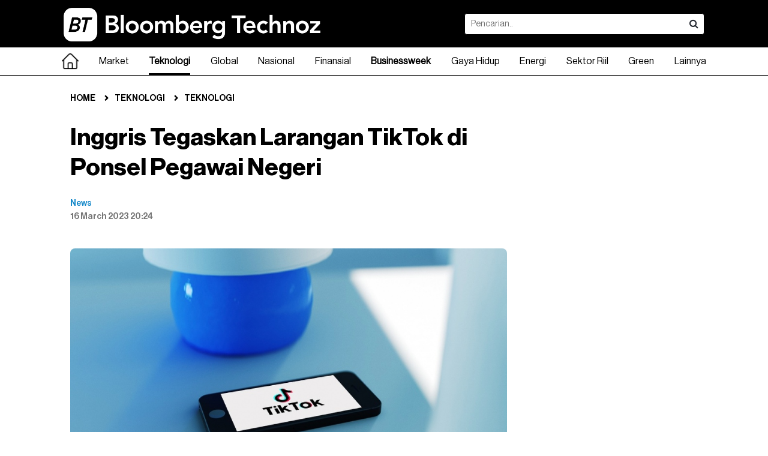

--- FILE ---
content_type: text/html; charset=UTF-8
request_url: https://www.bloombergtechnoz.com/detail-news/3190/inggris-tegaskan-larangan-tiktok-di-ponsel-pegawai-negeri
body_size: 16760
content:
<!doctype html>
<html lang="en" class="no-js">
<head>
	<meta charset="UTF-8">
    <meta http-equiv="X-UA-Compatible" content="IE=Edge">
    <!--
    <meta name="viewport" content="width=device-width, initial-scale=1.0, maximum-scale=1.0, user-scalable=no" />
    <meta name="apple-mobile-web-app-capable" content="yes" />
    <meta name="apple-mobile-web-app-status-bar-style" content="black" />
    -->
    <!-- WARNING: for iOS 7, remove the width=device-width and height=device-height attributes. See https://issues.apache.org/jira/browse/CB-4323 -->
	<link rel="stylesheet" href="https://www.bloombergtechnoz.com/desktop/css/base.css?ver=30" type="text/css" media="screen" />
    <link rel="stylesheet" href="https://www.bloombergtechnoz.com/desktop/css/font-awesome.css" type="text/css" media="screen" />
    <link rel="stylesheet" href="https://www.bloombergtechnoz.com/desktop/css/infinite.css?ver=82" media="screen">
    <link rel="stylesheet" href="https://www.bloombergtechnoz.com/desktop/css/addon.css?ver=95" type="text/css" media="screen" />
    <link rel="stylesheet" href="https://www.bloombergtechnoz.com/desktop/css/quickcount.css?ver=99" type="text/css" media="screen" />
    <meta name="robots" content="index, follow" />
<meta name="robots" content="max-snippet:-1" />
<meta name="robots" content="max-image-preview:large">
<meta name="googlebot" content="index, follow" />
<meta name="googlebot-news" content="index, follow" />
    <link rel="icon" type="image/png" href="https://www.bloombergtechnoz.com/desktop/images/favicon2025.ico" />
    <title>Inggris Tegaskan Larangan TikTok di Ponsel Pegawai Negeri - Teknologi</title>
    <meta name="title" content="Inggris Tegaskan Larangan TikTok di Ponsel Pegawai Negeri - Teknologi" />
    <meta name="description" content="nggris segera melarang penggunaan aplikasi media sosial China, TikTok, di telepon seluler pegawai pemerintah" />
    <meta name="keyword" content="Tiktok,Inggris,Keamanan siber" />
    <link rel="canonical" href="https://www.bloombergtechnoz.com/detail-news/3190/inggris-tegaskan-larangan-tiktok-di-ponsel-pegawai-negeri" />
    <!-- <meta property="fb:app_id" content="" /> -->
    <meta property="og:type" content="article" />
    <meta property="og:url" content="https://www.bloombergtechnoz.com/detail-news/3190/inggris-tegaskan-larangan-tiktok-di-ponsel-pegawai-negeri" />
    <meta property="og:title" content="Inggris Tegaskan Larangan TikTok di Ponsel Pegawai Negeri - Teknologi" />
    <meta property="og:image" content="https://images.bloombergtechnoz.com/data/2023/01/image-20230104162404.jpg" />
    <meta property="og:image:width" content="900" />
    <meta property="og:image:height" content="507" />
    <meta property="og:description" content="nggris segera melarang penggunaan aplikasi media sosial China, TikTok, di telepon seluler pegawai pemerintah" />
    <meta name="twitter:card" content="summary_large_image" />
    <!-- <meta name="twitter:site" content="" /> -->
    <meta name="twitter:title" content="Inggris Tegaskan Larangan TikTok di Ponsel Pegawai Negeri - Teknologi" />
    <meta name="twitter:description" content="nggris segera melarang penggunaan aplikasi media sosial China, TikTok, di telepon seluler pegawai pemerintah" />
    <meta name="twitter:image:src" content="https://images.bloombergtechnoz.com/data/2023/01/image-20230104162404.jpg" />
    <!-- Google tag (gtag.js) -->
<!--
<script async src="https://www.googletagmanager.com/gtag/js?id=UA-250097486-1"></script>
<script>
    window.dataLayer = window.dataLayer || [];
    function gtag(){dataLayer.push(arguments);}
    gtag('js', new Date());

    gtag('config', 'UA-250097486-1');
</script>
-->
<!-- Google tag (gtag.js) -->
<script async src="https://www.googletagmanager.com/gtag/js?id=G-VW558Z8Y5Q"></script>
<script>
    window.dataLayer = window.dataLayer || [];
    function gtag(){dataLayer.push(arguments);}
    gtag('js', new Date());

    gtag('config', 'G-VW558Z8Y5Q');
</script>
    <script src="https://cdn.onesignal.com/sdks/web/v16/OneSignalSDK.page.js" defer></script>
<script>
window.OneSignalDeferred = window.OneSignalDeferred || [];
OneSignalDeferred.push(async function(OneSignal) {
    await OneSignal.init({
    appId: "252a63c3-fd25-4ee3-993b-1314835b1e9c",
    });
});
</script>    <script type="text/javascript">
  (function() {
    /** CONFIGURATION START **/
    var _sf_async_config = window._sf_async_config = (window._sf_async_config || {});
    _sf_async_config.uid = 67072;
    _sf_async_config.domain = 'bloombergtechnoz.com';
    _sf_async_config.flickerControl = false;
    _sf_async_config.useCanonical = true;
    _sf_async_config.useCanonicalDomain = true;
        _sf_async_config.sections = 'Teknologi';
    _sf_async_config.authors = 'News';
    /** CONFIGURATION END **/
    function loadChartbeat() {
        var e = document.createElement('script');
        var n = document.getElementsByTagName('script')[0];
        e.type = 'text/javascript';
        e.async = true;
        e.src = '//static.chartbeat.com/js/chartbeat.js';;
        n.parentNode.insertBefore(e, n);
    }
    loadChartbeat();
  })();
</script>
<script async src="//static.chartbeat.com/js/chartbeat_mab.js"></script>    <script type='text/javascript' src='https://platform-api.sharethis.com/js/sharethis.js#property=65768fc5954d790019bcd868&product=sop' async='async'></script>
    <!-- <script async src="https://pagead2.googlesyndication.com/pagead/js/adsbygoogle.js?client=ca-pub-8392536191166072" crossorigin="anonymous"></script> -->    <!--
<script async src="https://securepubads.g.doubleclick.net/tag/js/gpt.js"></script>
<script>
  window.googletag = window.googletag || {cmd: []};
  googletag.cmd.push(function() {
    googletag.defineSlot('/22897543227/Desktop-Article-IA-1', [[300, 250], [728, 90]], 'div-gpt-ad-1704449118582-0').addService(googletag.pubads());
    googletag.defineSlot('/22897543227/Desktop-Article-MR-1', [300, 250], 'div-gpt-ad-1704449225626-0').addService(googletag.pubads());
    googletag.defineSlot('/22897543227/Desktop-Article-MR-HP-1', [[300, 600], [300, 250]], 'div-gpt-ad-1704449315402-0').addService(googletag.pubads());
    googletag.defineSlot('/22897543227/Desktop-Article-Skyscraper-Left', [120, 600], 'div-gpt-ad-1704449368870-0').addService(googletag.pubads());
    googletag.defineSlot('/22897543227/Desktop-Article-Skyscraper-Right', [120, 600], 'div-gpt-ad-1704449407329-0').addService(googletag.pubads());
    googletag.pubads().enableSingleRequest();
    googletag.pubads().collapseEmptyDivs();
    googletag.enableServices();
  });
</script>
-->    <link rel='stylesheet' href='https://thapi.aedi.ai/common/css/v1/aedi-ad-th.css'>
    <script src='https://thapi.aedi.ai/common/js/v1/aedi-ad-th-bloomberg.js'></script>
        <script type="application/ld+json">
    {
        "@context": "https://schema.org",
        "@type": "BreadcrumbList",
        "itemListElement": [
            {
                "@type": "ListItem",
                "position": 1,
                "name": "Teknologi",
                "item": "https://www.bloombergtechnoz.com/teknologi"
            },
            {
                "@type": "ListItem",
                "position": 2,
                "name": "Teknologi",
                "item": "https://www.bloombergtechnoz.com/teknologi"
            }
        ]
    }
    </script>
    	<script type="application/ld+json">
    {
        "@context": "https://schema.org",
        "@type": "WebPage",
        "headline": "Inggris Tegaskan Larangan TikTok di Ponsel Pegawai Negeri - Teknologi",
        "url": "https://www.bloombergtechnoz.com/detail-news/3190/inggris-tegaskan-larangan-tiktok-di-ponsel-pegawai-negeri",
        "datePublished": "2023-03-16T20:24:51+07:00",
        "image": "https://images.bloombergtechnoz.com/data/2023/01/image-20230104162404.jpg",
        "thumbnailUrl": "https://images.bloombergtechnoz.com/data/2023/01/image-20230104162404.jpg"
    }
	</script>
	<script type="application/ld+json">
    {
        "@context": "https://schema.org",
        "@type": "NewsArticle",
        "mainEntityOfPage": {
            "@type": "WebPage",
            "@id": "https://www.bloombergtechnoz.com/detail-news/3190/inggris-tegaskan-larangan-tiktok-di-ponsel-pegawai-negeri"
        },
        "headline": "Inggris Tegaskan Larangan TikTok di Ponsel Pegawai Negeri - Teknologi",
        "image": {
            "@type": "ImageObject",
            "url": "https://images.bloombergtechnoz.com/data/2023/01/image-20230104162404.jpg"
        },
        "datePublished": "2023-03-16T20:24:51+07:00",
        "author": {
            "@type": "Person",
            "name": "News"
        },
        "publisher": {
            "@type": "Organization",
            "name": "Bloomberg Technoz",
            "logo": {
                "@type": "ImageObject",
                "url": "https://www.bloombergtechnoz.com/desktop/images/logo2025-black.png"
            }
        },
        "description": "nggris segera melarang penggunaan aplikasi media sosial China, TikTok, di telepon seluler pegawai pemerintah"
    }
	</script>
    <style>
    .video-container-detail {
        position: relative;
        padding-bottom: calc(var(--aspect-ratio, 0.5625) * 100%);
        height: 0;
        width: 100%;
    }
    .video-container-detail iframe {
        position: absolute;
        top: 0;
        left: 0;
        width: 100%;
        height: 100%;
    }
    .fix-bottom{height:auto; background:rgba(255,255,255,0); padding:8px 0; margin:0 auto; position:fixed; z-index:3; left:0; right:0; bottom:0; display:flex; justify-content:center; align-items:center;}
    .fix-bottom .adv-cls{width:auto; height:20px; position:absolute; top:-20px; right:0; background:#fff; color:#fff; border:none; font-size:11px; padding:0 8px; border-radius:4px 0 0 0;}
    .footer.w-fix-bottom{padding-bottom:80px;}
    </style>
    <!-- Geniee Wrapper Head Tag -->
    <script>
    window.gnshbrequest = window.gnshbrequest || {cmd:[]};
    window.gnshbrequest.cmd.push(function() {
        window.gnshbrequest.forceInternalRequest();
    });
    </script>
    <script async src="https://cpt.geniee.jp/hb/v1/224408/3183/wrapper.min.js"></script>
    <script async src="https://securepubads.g.doubleclick.net/tag/js/gpt.js"></script>
    <!-- /Geniee Wrapper Head Tag -->
</head>
<body>
<!-- Geniee Wrapper Body Tag 1604322_bloombergtechnoz_flexiblesticky -->
<div data-cptid="1604322_bloombergtechnoz_flexiblesticky" style="display: block;">
<script>
window.gnshbrequest.cmd.push(function() {
    window.gnshbrequest.applyPassback("1604322_bloombergtechnoz_flexiblesticky", "[data-cptid='1604322_bloombergtechnoz_flexiblesticky']");
});
</script>
</div>
<!-- /Geniee Wrapper Body Tag 1604322_bloombergtechnoz_flexiblesticky -->
<!-- <script type="application/javascript">
(function(w,d,p,c){var r='ptag',o='script',s=function(u){var a=d.createElement(o),
m=d.getElementsByTagName(o)[0];a.async=1;a.src=u;m.parentNode.insertBefore(a,m);};
w[r]=w[r]||function(){(w[r].q = w[r].q || []).push(arguments)};s(p);s(c);})
(window, document, '//tag.adbro.me/tags/ptag.js', '//tag.adbro.me/configs/jfghiqes.js');
</script> -->
<!-- <div class="fix-bottom">
    <a href="https://www.bloombergtechnoz.com/longform/pertumbuhan-ekonomi-yang-sulit-dicerna/"><img src="https://www.bloombergtechnoz.com/desktop/banner/BT-Longform-Highlight-Desktop.jpg" width="970"></a>
</div> -->
<!-- <div class="ad970 margin-bottom-sm" style="width: 970px; height: 250px; background: no-repeat; background-image: url('https://www.bloombergtechnoz.com/desktop/banner/BT-ECOVERSE-20252-Stream.jpg'); background-position: right center;">
    <iframe width="445px" height="250px" src="https://www.youtube.com/embed/n-Fv976AHtE" title="Live Streaming Bloomberg Technoz Ecoverse 2025" frameborder="0" allow="accelerometer; autoplay; clipboard-write; encrypted-media; gyroscope; picture-in-picture; web-share" allowfullscreen></iframe>
</div> -->
<!-- <div class="ad970 margin-bottom-sm" style="width: 970px; height: 250px; background: no-repeat; background-image: url('https://www.bloombergtechnoz.com/desktop/banner/beo-20258-525x250.jpg'); background-position: right center;">
    <iframe width="445px" height="250px" src="https://www.youtube.com/embed/CZ9H4IySOG8" title="[Live Streaming] Bloomberg Technoz Economic Outlook 2025" frameborder="0" allow="accelerometer; autoplay; clipboard-write; encrypted-media; gyroscope; picture-in-picture; web-share" allowfullscreen></iframe>
</div> -->
<header class="header">
	<div class="header-in">
		<h1 class="logo"><a href="https://www.bloombergtechnoz.com"><img src="https://www.bloombergtechnoz.com/desktop/images/logo2025-white.png" alt="Logo Bloomberg Technoz"></a></h1>
		<div class="box-search">
            <form id="form1" name="form1" method="get" action="https://www.bloombergtechnoz.com/search">
            <div class="box-search-in">
                <input type="text" name="query" class="search" placeholder="Pencarian.." value="">
                <button class="search-btn" onclick="document.getElementById('form1').submit();"><i class="fa fa-search"></i></button>
            </div>
            </form>
        </div>
        <!--
        <div class="right" style="margin:21px 0;">
        	<a href="#" class="sign-btn minimalis medium bg-black cl-white radius4 margin-right-xs">Login</a>
            <a href="#" class="sign-btn minimalis medium line bg-white cl-black radius4">Register</a>
        </div>
        -->
    </div>
</header><!--
<nav class="bg-nav">
	<div class="menu">
		<ul>
            <li class="home"><a href="" class="selected"><span class="home-teks">Home</span><span class="home-icon" style="display:none;"><img src="/desktop/images/logo-icon2.png"></span></a></li>
            <li class="dropdown"><a href="kanal.php">Market</a>
            	<div class="mega-menu">

                </div>
            </li>
            <li><a href="kanal.php">Technology</a></li>
            <li><a href="kanal.php">Global</a></li>
            <li><a href="kanal.php">News</a></li>
            <li><a href="kanal.php">Wealth</a></li>
            <li><a href="kanal.php">Pursuits</a></li>
            <li><a href="kanal.php">Z-Zone</a></li>
            <li><a href="kanal.php">Equality</a></li>
            <li><a href="kanal.php">Zona Hijau</a></li>
            <li><a href="kanal.php">Crypto</a></li>
            <li><a href="kanal.php">Technopedia</a></li>
            <li><a href="kanal.php">Market Data</a></li>
            <li><a href="#">Lainnya</a>
            	<ul>
            		<li><a href="kanal.php">Podcast</a></li>
                    <li><a href="kanal.php">Foto</a></li>
                    <li><a href="kanal.php">Video</a></li>
                    <li><a href="kanal.php">Infografis</a></li>
                    <li><a href="indeks.php">Indeks</a></li>
            	</ul>
            </li>
        </ul>
	</div>
</nav>
-->
<nav class="bg-nav">
  <ul class="menucontainer">
    <li><a href="https://www.bloombergtechnoz.com" ><div width="28px"><img src="https://www.bloombergtechnoz.com/desktop/images/home-hitam.png" width="28px" alt="Home"></div></a></li>
        <li class="dropdown">
      <a href="https://www.bloombergtechnoz.com/kanal/market" >Market</a>
      <div class="mega-menu">
      	<div class="container">
        	<div class="container-col">
                <div class="col3">
                    <h2 class="cl-black fo-bold margin-bottom-xs">Market</h2>
                                        <a href="https://www.bloombergtechnoz.com/kanal/market/ekonomi">Ekonomi</a>
                                        <a href="https://www.bloombergtechnoz.com/kanal/market/investasi">Investasi</a>
                                        <a href="https://www.bloombergtechnoz.com/kanal/market/pasar-modal">Pasar Modal</a>
                                        <a href="https://www.bloombergtechnoz.com/kanal/market/komoditi">Komoditi</a>
                                        <a href="https://www.bloombergtechnoz.com/kanal/market/valuta-asing">Valuta Asing</a>
                                    </div>
                                <div class="col3">
                    <div class="card-box">
                        <a href="https://www.bloombergtechnoz.com/detail-news/96800/bi-buka-suara-soal-pengunduran-diri-deputi-gubernur-juda-agung">
                        <div class="img-card"><img src="https://images.bloombergtechnoz.com/data/2025/08/image-20250822103409.jpg" alt="Dampak pemangkasan suku bunga acuan oleh BI terhadap bunga perbankan. Ilustrasi kantor Bank Indonesia. (Muhammad Fadli/Bloomberg)" /></div>
                        <div class="text-card">
                            <h6 class="title cl-black line2 fo-light">BI Buka Suara Soal Pengunduran Diri Deputi Gubernur Juda Agung</h6>
                        </div>
                        </a>
                    </div>
                </div>
                                <div class="col3">
                    <div class="card-box">
                        <a href="https://www.bloombergtechnoz.com/detail-news/96793/purbaya-anggap-rupiah-melemah-imbas-spekulasi-independensi-bi">
                        <div class="img-card"><img src="https://images.bloombergtechnoz.com/data/2025/11/image-20251129125831.jpeg" alt="Gubernur BI, Perry Warjiyo saat pertemuan tahunan Bank Indonesia 2025 di Jakarta, Jumar (28/11/2025). (Bloomberg Technoz/Andrean Kristianto)" /></div>
                        <div class="text-card">
                            <h6 class="title cl-black line2 fo-light">Purbaya Anggap Rupiah Melemah Imbas Spekulasi Independensi BI</h6>
                        </div>
                        </a>
                    </div>
                </div>
                                <div class="col3">
                    <div class="card-box">
                        <a href="https://www.bloombergtechnoz.com/detail-news/96785/purbaya-respons-isu-thomas-akan-jadi-deputi-gubernur-bi">
                        <div class="img-card"><img src="https://images.bloombergtechnoz.com/data/2026/01/image-20260109145912.jpg" alt="Purbaya Klaim Ekonomi Indonesia Tangguh, Investor Kembali Bergairah. (Diolah dari Berbagai Sumber)" /></div>
                        <div class="text-card">
                            <h6 class="title cl-black line2 fo-light">Purbaya Respons Isu Thomas Akan Jadi Deputi Gubernur BI</h6>
                        </div>
                        </a>
                    </div>
                </div>
                            </div>
        </div><!-- /.container -->
      </div><!-- /.mega-menu -->
    </li><!-- /.dropdown market -->
            <li class="dropdown">
      <a href="https://www.bloombergtechnoz.com/kanal/teknologi" class="selected">Teknologi</a>
      <div class="mega-menu">
      	<div class="container">
        	<div class="container-col">
                <div class="col3">
                    <h2 class="cl-black fo-bold margin-bottom-xs">Teknologi</h2>
                                        <a href="https://www.bloombergtechnoz.com/kanal/teknologi/teknologi">Teknologi</a>
                                        <a href="https://www.bloombergtechnoz.com/kanal/teknologi/sains">Sains</a>
                                        <a href="https://www.bloombergtechnoz.com/kanal/teknologi/startup">Startup</a>
                                        <a href="https://www.bloombergtechnoz.com/kanal/teknologi/kripto">Kripto</a>
                                    </div>
                                <div class="col3">
                    <div class="card-box">
                        <a href="https://www.bloombergtechnoz.com/detail-news/96769/australia-uji-coba-marka-jalan-glow-in-the-dark">
                        <div class="img-card"><img src="https://images.bloombergtechnoz.com/data/2026/01/image-20260119162518.jpg" alt="(Dok. Ist)" /></div>
                        <div class="text-card">
                            <h6 class="title cl-black line2 fo-light">Australia Uji Coba Marka Jalan ‘Glow in the Dark’</h6>
                        </div>
                        </a>
                    </div>
                </div>
                                <div class="col3">
                    <div class="card-box">
                        <a href="https://www.bloombergtechnoz.com/detail-news/96752/asal-usul-greenland-wilayah-yang-tengah-trump-incar">
                        <div class="img-card"><img src="https://images.bloombergtechnoz.com/data/2026/01/image-20260119073447.jpg" alt="Sisimiut, Greenland. Dok: Juliette Pavy/Bloomberg" /></div>
                        <div class="text-card">
                            <h6 class="title cl-black line2 fo-light">Asal-usul Greenland, Wilayah yang Tengah Trump Incar </h6>
                        </div>
                        </a>
                    </div>
                </div>
                                <div class="col3">
                    <div class="card-box">
                        <a href="https://www.bloombergtechnoz.com/detail-news/96733/elon-musk-tesla-mulai-lagi-proyek-chip-dojo3">
                        <div class="img-card"><img src="https://images.bloombergtechnoz.com/data/2025/12/image-20251231204552.jpg" alt=" Elon Musk. Stefani Reynolds/Bloomberg" /></div>
                        <div class="text-card">
                            <h6 class="title cl-black line2 fo-light">Elon Musk: Tesla Mulai Lagi Proyek Chip Dojo3</h6>
                        </div>
                        </a>
                    </div>
                </div>
                            </div>
        </div><!-- /.container -->
      </div><!-- /.mega-menu -->
    </li><!-- /.dropdown market -->
            <li class="dropdown">
      <a href="https://www.bloombergtechnoz.com/kanal/global" >Global</a>
      <div class="mega-menu">
      	<div class="container">
        	<div class="container-col">
                <div class="col3">
                    <h2 class="cl-black fo-bold margin-bottom-xs">Global</h2>
                                        <a href="https://www.bloombergtechnoz.com/kanal/global/asia">Asia</a>
                                        <a href="https://www.bloombergtechnoz.com/kanal/global/timur-tengah">Timur Tengah</a>
                                        <a href="https://www.bloombergtechnoz.com/kanal/global/eropa">Eropa</a>
                                        <a href="https://www.bloombergtechnoz.com/kanal/global/amerika">Amerika</a>
                                        <a href="https://www.bloombergtechnoz.com/kanal/global/afrika">Afrika</a>
                                    </div>
                                <div class="col3">
                    <div class="card-box">
                        <a href="https://www.bloombergtechnoz.com/detail-news/96773/prabowo-jadi-pembicara-di-world-economic-forum-di-davos">
                        <div class="img-card"><img src="https://images.bloombergtechnoz.com/data/2026/01/image-20260119062245.jpg" alt="Presiden Prabowo Subianto agendakan sejumlah pertemuan di Inggris." /></div>
                        <div class="text-card">
                            <h6 class="title cl-black line2 fo-light">Prabowo Jadi Pembicara di World Economic Forum di Davos</h6>
                        </div>
                        </a>
                    </div>
                </div>
                                <div class="col3">
                    <div class="card-box">
                        <a href="https://www.bloombergtechnoz.com/detail-news/96760/trump-ancam-tarif-uni-eropa-siapkan-senjata-balasan-terkuatnya">
                        <div class="img-card"><img src="https://images.bloombergtechnoz.com/data/2023/01/image-20230118051915.jpg" alt="Bendera Uni Eropa (Sumber: Bloomberg)" /></div>
                        <div class="text-card">
                            <h6 class="title cl-black line2 fo-light">Trump Ancam Tarif, Uni Eropa Siapkan Senjata Balasan Terkuatnya</h6>
                        </div>
                        </a>
                    </div>
                </div>
                                <div class="col3">
                    <div class="card-box">
                        <a href="https://www.bloombergtechnoz.com/detail-news/96728/kebakaran-hebat-renggut-15-nyawa-cile-nyatakan-keadaan-darurat">
                        <div class="img-card"><img src="https://images.bloombergtechnoz.com/data/2025/01/image-20250124061913.jpg" alt="Petugas damkar di Charlie Canyon Road selama Kebakaran Hughes di Castaic, California (22/1/2025). (Jill Connelly/Bloomberg)" /></div>
                        <div class="text-card">
                            <h6 class="title cl-black line2 fo-light">Kebakaran Hebat Renggut 15 Nyawa, Cile Nyatakan Keadaan Darurat</h6>
                        </div>
                        </a>
                    </div>
                </div>
                            </div>
        </div><!-- /.container -->
      </div><!-- /.mega-menu -->
    </li><!-- /.dropdown market -->
            <li class="dropdown">
      <a href="https://www.bloombergtechnoz.com/kanal/nasional" >Nasional</a>
      <div class="mega-menu">
      	<div class="container">
        	<div class="container-col">
                <div class="col3">
                    <h2 class="cl-black fo-bold margin-bottom-xs">Nasional</h2>
                                        <a href="https://www.bloombergtechnoz.com/kanal/nasional/politik">Politik</a>
                                        <a href="https://www.bloombergtechnoz.com/kanal/nasional/berita-peristiwa">Berita & Peristiwa</a>
                                    </div>
                                <div class="col3">
                    <div class="card-box">
                        <a href="https://www.bloombergtechnoz.com/detail-news/96796/prabowo-segera-teken-perpres-kenaikan-gaji-hakim-ad-hoc">
                        <div class="img-card"><img src="https://images.bloombergtechnoz.com/data/2025/03/image-20250305212040.jpg" alt="Presiden Prabowo Subianto. (Bloomberg)" /></div>
                        <div class="text-card">
                            <h6 class="title cl-black line2 fo-light">Prabowo Segera Teken Perpres Kenaikan Gaji Hakim Ad Hoc</h6>
                        </div>
                        </a>
                    </div>
                </div>
                                <div class="col3">
                    <div class="card-box">
                        <a href="https://www.bloombergtechnoz.com/detail-news/96782/arahan-prabowo-soal-banjir-di-pulau-jawa">
                        <div class="img-card"><img src="https://images.bloombergtechnoz.com/data/2026/01/image-20260112173601.jpg" alt="Presiden Prabowo Resmikan 166 Sekolah Rakyat, Sampaikan Rasa Haru (Foto: Diolah dari Berbagai Sumber)" /></div>
                        <div class="text-card">
                            <h6 class="title cl-black line2 fo-light">Arahan Prabowo soal Banjir di Pulau Jawa</h6>
                        </div>
                        </a>
                    </div>
                </div>
                                <div class="col3">
                    <div class="card-box">
                        <a href="https://www.bloombergtechnoz.com/detail-news/96789/kpk-ott-bupati-pati-sudewo">
                        <div class="img-card"><img src="https://images.bloombergtechnoz.com/data/2023/03/image-20230309210658.jpg" alt="Gedung Komisi Pemberantasan Korupsi (KPK). (Bloomberg Technoz/ Andrean Kristianto)" /></div>
                        <div class="text-card">
                            <h6 class="title cl-black line2 fo-light">KPK OTT Bupati Pati Sudewo</h6>
                        </div>
                        </a>
                    </div>
                </div>
                            </div>
        </div><!-- /.container -->
      </div><!-- /.mega-menu -->
    </li><!-- /.dropdown market -->
            <li class="dropdown">
      <a href="https://www.bloombergtechnoz.com/kanal/finansial" >Finansial</a>
      <div class="mega-menu">
      	<div class="container">
        	<div class="container-col">
                <div class="col3">
                    <h2 class="cl-black fo-bold margin-bottom-xs">Finansial</h2>
                                        <a href="https://www.bloombergtechnoz.com/kanal/finansial/perbankan">Perbankan</a>
                                        <a href="https://www.bloombergtechnoz.com/kanal/finansial/asuransi">Asuransi</a>
                                        <a href="https://www.bloombergtechnoz.com/kanal/finansial/pembiayaan">Pembiayaan</a>
                                    </div>
                                <div class="col3">
                    <div class="card-box">
                        <a href="https://www.bloombergtechnoz.com/detail-news/96587/kabar-insentif-otomotif-pengaruhi-nasib-industri-multifinance">
                        <div class="img-card"><img src="https://images.bloombergtechnoz.com/data/2025/11/image-20251122080247.jpeg" alt="Sejumlah mobil Toyota dipamerkan saat gelaran GJAW 2025 di ICE BSD, Tangerang, Jumat (21/11/2925). (Bloomberg Technoz/Andrean Kristianto)
" /></div>
                        <div class="text-card">
                            <h6 class="title cl-black line2 fo-light">Kabar Insentif Otomotif Pengaruhi Nasib Industri Multifinance</h6>
                        </div>
                        </a>
                    </div>
                </div>
                                <div class="col3">
                    <div class="card-box">
                        <a href="https://www.bloombergtechnoz.com/detail-news/96516/purbaya-rilis-aturan-soal-program-tabungan-hari-tua-cek-isinya">
                        <div class="img-card"><img src="https://images.bloombergtechnoz.com/data/2025/09/image-20250909131205.jpeg" alt="Menkeu Purbaya Yudhi Sadewa memberikan sambutan saat acara sertijab Menteri Keuangan di Kemenkeu, Selasa (9/9/2025). (Bloomberg Technoz/Andrean K)" /></div>
                        <div class="text-card">
                            <h6 class="title cl-black line2 fo-light">Purbaya Rilis Aturan Soal Program Tabungan Hari Tua, Cek Isinya</h6>
                        </div>
                        </a>
                    </div>
                </div>
                                <div class="col3">
                    <div class="card-box">
                        <a href="https://www.bloombergtechnoz.com/detail-news/96417/eks-gubernur-bi-singgung-porsi-sbn-investor-asing-turun-drastis">
                        <div class="img-card"><img src="https://images.bloombergtechnoz.com/data/2023/09/image-20230920151029.jpg" alt="Agus Martowardojo. (Graham Crouch/Bloomberg)" /></div>
                        <div class="text-card">
                            <h6 class="title cl-black line2 fo-light">Eks Gubernur BI Singgung Porsi SBN Investor Asing Turun Drastis</h6>
                        </div>
                        </a>
                    </div>
                </div>
                            </div>
        </div><!-- /.container -->
      </div><!-- /.mega-menu -->
    </li><!-- /.dropdown market -->
        <li><a href="https://www.bloombergtechnoz.com/businessweek" ><strong>Businessweek</strong></a></li>
            <li class="dropdown">
      <a href="https://www.bloombergtechnoz.com/kanal/gaya-hidup" >Gaya Hidup</a>
      <div class="mega-menu">
      	<div class="container">
        	<div class="container-col">
                <div class="col3">
                    <h2 class="cl-black fo-bold margin-bottom-xs">Gaya Hidup</h2>
                                        <a href="https://www.bloombergtechnoz.com/kanal/gaya-hidup/personal-finance">Personal Finance</a>
                                        <a href="https://www.bloombergtechnoz.com/kanal/gaya-hidup/gaya-hidup">Gaya Hidup</a>
                                    </div>
                                <div class="col3">
                    <div class="card-box">
                        <a href="https://www.bloombergtechnoz.com/detail-news/96725/angka-kelahiran-china-menyusut-tajam-ke-level-terendah-sejak-1949">
                        <div class="img-card"><img src="https://images.bloombergtechnoz.com/data/2024/12/image-20241230155315.jpg" alt="Ilustrasi angka kelahiran di Vietnam. (Bloomberg)" /></div>
                        <div class="text-card">
                            <h6 class="title cl-black line2 fo-light">Angka Kelahiran China Menyusut Tajam ke Level Terendah Sejak 1949</h6>
                        </div>
                        </a>
                    </div>
                </div>
                                <div class="col3">
                    <div class="card-box">
                        <a href="https://www.bloombergtechnoz.com/detail-news/96663/bmkg-waspadai-potensi-cuaca-ekstrem-sepekan-ke-depan">
                        <div class="img-card"><img src="https://images.bloombergtechnoz.com/data/2025/06/image-20250603162849.jpeg" alt="Kendaraan melintas saat hujan lebat di kawasan Mampang, Jakarta, Selasa (3/6/2025). (Bloomberg Technoz/Andrean Kristianto)" /></div>
                        <div class="text-card">
                            <h6 class="title cl-black line2 fo-light">BMKG Waspadai Potensi Cuaca Ekstrem Sepekan ke Depan</h6>
                        </div>
                        </a>
                    </div>
                </div>
                                <div class="col3">
                    <div class="card-box">
                        <a href="https://www.bloombergtechnoz.com/detail-news/96616/ramalan-cuaca-hari-ini-jakarta-bekasi-hingga-bogor-hujan-lebat">
                        <div class="img-card"><img src="https://images.bloombergtechnoz.com/data/2025/09/image-20250916160800.jpg" alt="Jemur Pakaian saat Musim Hujan (Diolah)" /></div>
                        <div class="text-card">
                            <h6 class="title cl-black line2 fo-light">Ramalan Cuaca Hari Ini: Jakarta, Bekasi, hingga Bogor Hujan Lebat</h6>
                        </div>
                        </a>
                    </div>
                </div>
                            </div>
        </div><!-- /.container -->
      </div><!-- /.mega-menu -->
    </li><!-- /.dropdown market -->
            <li class="dropdown">
      <a href="https://www.bloombergtechnoz.com/kanal/energi" >Energi</a>
      <div class="mega-menu">
      	<div class="container">
        	<div class="container-col">
                <div class="col3">
                    <h2 class="cl-black fo-bold margin-bottom-xs">Energi</h2>
                                    </div>
                                <div class="col3">
                    <div class="card-box">
                        <a href="https://www.bloombergtechnoz.com/detail-news/96771/vitol-tawarkan-minyak-mentah-venezuela-ke-china">
                        <div class="img-card"><img src="https://images.bloombergtechnoz.com/data/2024/01/image-20240112113007.jpg" alt="Pompa minyak Petroleos de Venezuela SA (PDVSA) di Danau Maracaibo di Cabimas, negara bagian Zulia, Venezuela./Bloomberg-Gaby Oraa" /></div>
                        <div class="text-card">
                            <h6 class="title cl-black line2 fo-light">Vitol Tawarkan Minyak Mentah Venezuela ke China</h6>
                        </div>
                        </a>
                    </div>
                </div>
                                <div class="col3">
                    <div class="card-box">
                        <a href="https://www.bloombergtechnoz.com/detail-news/96763/vale-inco-minta-tambahan-kuota-nikel-di-rkab-cuma-direstui-30">
                        <div class="img-card"><img src="https://images.bloombergtechnoz.com/data/2023/04/image-20230406120803.jpg" alt="Pekerja PT Vale Indonesia Tbk (INCO). (Dok Vale.com)" /></div>
                        <div class="text-card">
                            <h6 class="title cl-black line2 fo-light">Vale (INCO) Minta Tambahan Kuota Nikel di RKAB, Cuma Direstui 30%</h6>
                        </div>
                        </a>
                    </div>
                </div>
                                <div class="col3">
                    <div class="card-box">
                        <a href="https://www.bloombergtechnoz.com/detail-news/96757/chinalco-dukung-rencana-rio-tinto-akuisisi-glencore">
                        <div class="img-card"><img src="https://images.bloombergtechnoz.com/data/2026/01/image-20260110101028.jpg" alt="Rencana merger Rio Tinto dan Glencore. (Bloomberg)" /></div>
                        <div class="text-card">
                            <h6 class="title cl-black line2 fo-light">Chinalco Dukung Rencana Rio Tinto Akuisisi Glencore</h6>
                        </div>
                        </a>
                    </div>
                </div>
                            </div>
        </div><!-- /.container -->
      </div><!-- /.mega-menu -->
    </li><!-- /.dropdown market -->
            <li class="dropdown">
      <a href="https://www.bloombergtechnoz.com/kanal/sektor-riil" >Sektor Riil</a>
      <div class="mega-menu">
      	<div class="container">
        	<div class="container-col">
                <div class="col3">
                    <h2 class="cl-black fo-bold margin-bottom-xs">Sektor Riil</h2>
                                        <a href="https://www.bloombergtechnoz.com/kanal/sektor-riil/industri">Industri</a>
                                        <a href="https://www.bloombergtechnoz.com/kanal/sektor-riil/agrikultur">Agrikultur</a>
                                        <a href="https://www.bloombergtechnoz.com/kanal/sektor-riil/infrastruktur">Infrastruktur</a>
                                        <a href="https://www.bloombergtechnoz.com/kanal/sektor-riil/otomotif">Otomotif</a>
                                    </div>
                                <div class="col3">
                    <div class="card-box">
                        <a href="https://www.bloombergtechnoz.com/detail-news/96770/airasia-tambah-penerbangan-domestik-indonesia-timur-jadi-fokus">
                        <div class="img-card"><img src="https://images.bloombergtechnoz.com/data/2024/06/image-20240624124502.jpg" alt="Maskapai penerbangan AirAsia./Bloomberg" /></div>
                        <div class="text-card">
                            <h6 class="title cl-black line2 fo-light">AirAsia Tambah Penerbangan Domestik, Indonesia Timur Jadi Fokus</h6>
                        </div>
                        </a>
                    </div>
                </div>
                                <div class="col3">
                    <div class="card-box">
                        <a href="https://www.bloombergtechnoz.com/detail-news/96798/kemenhut-akan-ungkap-hasil-evaluasi-24-korporasi-pengelola-hutan">
                        <div class="img-card"><img src="https://images.bloombergtechnoz.com/data/2025/12/image-20251203093741.jpg" alt="Ilustrasi kayu-kayu yg terseret banjir di Sumatra (Envato)" /></div>
                        <div class="text-card">
                            <h6 class="title cl-black line2 fo-light">Kemenhut Akan Ungkap Hasil Evaluasi 24 Korporasi Pengelola Hutan</h6>
                        </div>
                        </a>
                    </div>
                </div>
                                <div class="col3">
                    <div class="card-box">
                        <a href="https://www.bloombergtechnoz.com/detail-news/96788/rehabilitasi-hutan-lahan-12-juta-ha-kemenhut-minta-rp153-t">
                        <div class="img-card"><img src="https://images.bloombergtechnoz.com/data/2025/12/image-20251203093702.jpg" alt="Ilustrasi penebangan liar di hutan (Envato)" /></div>
                        <div class="text-card">
                            <h6 class="title cl-black line2 fo-light">Rehabilitasi Hutan & Lahan 12 Juta Ha, Kemenhut Minta Rp153 T</h6>
                        </div>
                        </a>
                    </div>
                </div>
                            </div>
        </div><!-- /.container -->
      </div><!-- /.mega-menu -->
    </li><!-- /.dropdown market -->
            <li class="dropdown">
      <a href="https://www.bloombergtechnoz.com/kanal/green" >Green</a>
      <div class="mega-menu">
      	<div class="container">
        	<div class="container-col">
                <div class="col3">
                    <h2 class="cl-black fo-bold margin-bottom-xs">Green</h2>
                                    </div>
                                <div class="col3">
                    <div class="card-box">
                        <a href="https://www.bloombergtechnoz.com/detail-news/96746/raksasa-panel-surya-china-longi-lanjut-merugi">
                        <div class="img-card"><img src="https://images.bloombergtechnoz.com/data/2024/11/image-20241125113236.jpg" alt="Penerapan perusahaan teknologi untuk menghasilkan energi bersih dan dukung iklim hijau, termasuk pembangunan proyek panel surya. (Bloomberg)" /></div>
                        <div class="text-card">
                            <h6 class="title cl-black line2 fo-light">Raksasa Panel Surya China Longi Lanjut Merugi</h6>
                        </div>
                        </a>
                    </div>
                </div>
                                <div class="col3">
                    <div class="card-box">
                        <a href="https://www.bloombergtechnoz.com/detail-news/96738/nasib-aksi-iklim-global-usai-as-mundur-di-bawah-trump">
                        <div class="img-card"><img src="https://images.bloombergtechnoz.com/data/2025/09/image-20250923215555.jpg" alt="Presiden AS Donald Trump pada sidang ke-80 Majelis Umum PBB di New York pada 23 September. (Michael M Santiago/Getty Images via Bloomberg)" /></div>
                        <div class="text-card">
                            <h6 class="title cl-black line2 fo-light">Nasib Aksi Iklim Global Usai AS Mundur di Bawah Trump</h6>
                        </div>
                        </a>
                    </div>
                </div>
                                <div class="col3">
                    <div class="card-box">
                        <a href="https://www.bloombergtechnoz.com/detail-news/96497/industri-pelayaran-sulit-tekan-emisi-gegara-harga-minyak-bearish">
                        <div class="img-card"><img src="https://images.bloombergtechnoz.com/data/2025/06/image-20250623092259.jpg" alt="Kapal tanker minyak Laut Iberia./Bloomberg-James MacDonald" /></div>
                        <div class="text-card">
                            <h6 class="title cl-black line2 fo-light">Industri Pelayaran Sulit Tekan Emisi Gegara Harga Minyak Bearish</h6>
                        </div>
                        </a>
                    </div>
                </div>
                            </div>
        </div><!-- /.container -->
      </div><!-- /.mega-menu -->
    </li><!-- /.dropdown market -->
            <!-- <li><a href="#" class="">Businessweek</a></li> -->
        <!--
    <li class="dropdown">
      <a href="#">Technopedia</a>
      <div class="mega-menu">
      	<div class="container">
        	<div class="container-col">
                <div class="col3">
                    <h2 class="cl-black fo-bold margin-bottom-xs">Technopedia</h2>
                    <a href="#">A-Z</a>
                    <a href="#">Technology & Market Term</a>
                </div>
                <div class="col3">
                    <div class="card-box">
                        <a href="#">
                        <div class="img-card"><img src="/desktop/images/foto01.jpg" alt=""></div>
                        <div class="text-card">
                            <h6 class="title cl-black line2 fo-light">Gokil! China Borong 100 Juta Ton Kedelai, RI yang Pusing</h6>
                        </div>
                        </a>
                    </div>
                </div>
                <div class="col3">
                    <div class="card-box">
                        <a href="#">
                        <div class="img-card"><img src="/desktop/images/foto04.jpg" alt=""></div>
                        <div class="text-card">
                            <h6 class="title cl-black line2 fo-light">Gokil! China Borong 100 Juta Ton Kedelai, RI yang Pusing</h6>
                        </div>
                        </a>
                    </div>
                </div>
                <div class="col3">
                    <div class="card-box">
                        <a href="#">
                        <div class="img-card"><img src="/desktop/images/foto05.jpg" alt=""></div>
                        <div class="text-card">
                            <h6 class="title cl-black line2 fo-light">Gokil! China Borong 100 Juta Ton Kedelai, RI yang Pusing</h6>
                        </div>
                        </a>
                    </div>
                </div>
            </div>
        </div>
      </div>
    </li>
    -->
    <!--
    <li class="dropdown">
      <a href="#">Market Data</a>
      <div class="mega-menu">
      	<div class="container">
        	<div class="container-col">
                <div class="col3">
                    <h2 class="cl-black fo-bold margin-bottom-xs">Market Data</h2>
                    <a href="#">Saham</a>
                    <a href="#">Komoditas</a>
                    <a href="#">Tarif & Obligasi</a>
                    <a href="#">Kurs Mata Uang</a>
                    <a href="#">Perdagangan Berjangka</a>
                </div>
                <div class="col3">
                    <div class="card-box">
                        <a href="#">
                        <div class="img-card"><img src="/desktop/images/foto05.jpg" alt=""></div>
                        <div class="text-card">
                            <h6 class="title cl-black line2 fo-light">Gokil! China Borong 100 Juta Ton Kedelai, RI yang Pusing</h6>
                        </div>
                        </a>
                    </div>
                </div>
                <div class="col3">
                    <div class="card-box">
                        <a href="#">
                        <div class="img-card"><img src="/desktop/images/foto01.jpg" alt=""></div>
                        <div class="text-card">
                            <h6 class="title cl-black line2 fo-light">Gokil! China Borong 100 Juta Ton Kedelai, RI yang Pusing</h6>
                        </div>
                        </a>
                    </div>
                </div>
                <div class="col3">
                    <div class="card-box">
                        <a href="#">
                        <div class="img-card"><img src="/desktop/images/foto03.jpg" alt=""></div>
                        <div class="text-card">
                            <h6 class="title cl-black line2 fo-light">Gokil! China Borong 100 Juta Ton Kedelai, RI yang Pusing</h6>
                        </div>
                        </a>
                    </div>
                </div>
            </div>
        </div>
      </div>
    </li>
    -->
    <li class="normaldd"><a href="#" >Lainnya</a>
    	<div class="normal-menu">
            <!-- <a href="/green">Green</a> -->
            <a href="https://www.bloombergtechnoz.com/kanal/cek-fakta">Cek Fakta</a>
            <a href="https://www.bloombergtechnoz.com/z-zone">Z-Zone</a>
            <!-- <a href="#">Data Market</a> -->
            <!-- <a href="/technozpedia">Technozpedia</a> -->
            <!-- <a href="#">Podcast</a> -->
            <a href="https://www.bloombergtechnoz.com/foto">Foto</a>
            <a href="https://www.bloombergtechnoz.com/infografis">Infografis</a>
            <a href="https://www.bloombergtechnoz.com/video">Video</a>
            <a href="https://www.bloombergtechnoz.com/indeks">Indeks</a>
        </div>
    </li>
  </ul><!-- .container -->
</nav><main class="cd-main-content">
<div class="inside-main">
    <!-- jika ada adskin, class no-adskin di inside-main di hapus -->
    <div class="adskin-left sticky-ad">
        <!-- <img src="/desktop/banner/120x600.jpg"> -->
        <!-- /22897543227/Desktop-Article-Skyscraper-Left -->
        <!-- <div id='div-gpt-ad-1704449368870-0' style='min-width: 120px; min-height: 600px;'>
        <script>
            googletag.cmd.push(function() { googletag.display('div-gpt-ad-1704449368870-0'); });
        </script>
        </div> -->
    </div>
    <div class="container padding-top-lg padding-bottom-lg">
        <!-- <div class="ad970 margin-bottom-xl">
            <img src="https://www.bloombergtechnoz.com/desktop/banner/970x250.jpg">
        </div> -->
    	<div class="container-col overflow">
        	<div class="col8 detail_left">
                <article>
                    <div class="detail-artikel">
                        <div class="breadcrumbs margin-bottom-sm">
                            <ul class="sitemap">
                                <li><a href="https://www.bloombergtechnoz.com">Home</a></li>
                                <li><a href="https://www.bloombergtechnoz.com/kanal/teknologi">Teknologi</a></li>
                                                                <li><a href="https://www.bloombergtechnoz.com/kanal/teknologi/teknologi">Teknologi</a></li>
                                                            </ul>	
                        </div>
                        <div class="judul-artikel margin-bottom-xs">
                                                        <h1 class="title margin-bottom-sm">Inggris Tegaskan Larangan TikTok di Ponsel Pegawai Negeri</h1>
                            <div class="box-sumber">
                                <!-- <div class="avatar-sumber">
                                    <img src="https://www.bloombergtechnoz.com/desktop/images/foto01.jpg">
                                </div> -->
                                <div class="text-sumber">
                                                                        <h5 class="title margin-bottom-ss"><a href="#" class="cl-blue">News</a></h5>
                                                                                                            <h5 class="title fw4 cl-gray margin-bottom-no">16 March 2023 20:24</h5>
                                                                    </div>
                            </div>
                        </div>
                        <!-- ShareThis BEGIN -->
                        <div class="sharethis-inline-share-buttons"></div><br>
                        <!-- ShareThis END -->
                        <div class="box-foto-artikel">
                            <figure class="foto-artikel"><img src="https://images.bloombergtechnoz.com/data/2023/01/image-20230104162404.jpg" alt="TikTok (Dok Pixabay)" /></figure>
                            <figcaption class="caption">TikTok (Dok Pixabay)</figcaption>
                        </div>
                        <div class="surface-container">
                            <div class="article" id="article1">
                                <div class="ad728">
                                    <a href="https://whatsapp.com/channel/0029VaEvCNt9Gv7U2DZ77w3x" target="_blank"><img src="https://www.bloombergtechnoz.com/desktop/banner/WA-728x90.jpg"></a>
                                </div>
                                <div class="detail-in">
                                    <p><strong>Joe Mayes and Ellen Milligan &ndash; Bloomberg News</strong></p>
<p><strong>Bloomberg, </strong>Inggris segera melarang penggunaan aplikasi media sosial China, TikTok, di telepon seluler pegawai pemerintah, dengan alasan risiko keamanan data.</p>
<p>Keputusan itu dibuat menyusul tinjauan, yang ditugaskan oleh Perdana Menteri Rishi Sunak, yang menyimpulkan bahwa "mungkin ada risiko seputar seberapa sensitif data pemerintah diakses dan digunakan oleh platform tertentu," kata Sekretaris Kantor Kabinet Oliver Dowden, Kamis.&nbsp;</p>

    <!-- Geniee Wrapper Body Tag 1604325_bloombergtechnoz_inpage -->
    <div data-cptid="1604325_bloombergtechnoz_inpage" style="display: block;">
    <script>
    window.gnshbrequest.cmd.push(function() {
        window.gnshbrequest.applyPassback("1604325_bloombergtechnoz_inpage", "[data-cptid='1604325_bloombergtechnoz_inpage']");
    });
    </script>
    </div>
    <br>
    <!-- /Geniee Wrapper Body Tag 1604325_bloombergtechnoz_inpage -->
    
<p>Dalam sebuah pernyataan kepada House of Commons, Dowden menggambarkan larangan tersebut sebagai "langkah pencegahan".</p>

    <!-- <div style='display:flex; justify-content:center; align-items:center;'> -->
        <!-- /22897543227/Desktop-Article-IA-1 -->
        <!-- <div id='div-gpt-ad-1704449118582-0' style='min-width: 300px; min-height: 90px; margin-bottom:30px;'>
        <script>
            googletag.cmd.push(function() { googletag.display('div-gpt-ad-1704449118582-0'); });
        </script>
        </div>
    </div> -->
    
<p>Perangkat pemerintah sekarang juga hanya dapat mengakses aplikasi pihak ketiga pada daftar yang telah disetujui sebelumnya, kata Dowden.&nbsp;</p>
<div class="smallbox-pilihan box-baca margin-bottom-xl"><h3 class="title line1 cl-green">Baca Juga</h3><ul class="row-list row3 pad16 list-baca-juga">
                <li>
                    <div class="card-box">
                        <a href="https://www.bloombergtechnoz.com/detail-news/3119/as-paksa-bytedance-china-jual-tiktok-atau-diblokir">
                        <div class="text-card">
                            <h5 class="title">AS Paksa ByteDance China Jual TikTok atau Diblokir</h5>
                        </div>
                        </a>
                    </div>
                </li>
                
                <li>
                    <div class="card-box">
                        <a href="https://www.bloombergtechnoz.com/detail-news/3053/tiktok-pertimbangkan-pemisahan-dari-induknya-bytedance">
                        <div class="text-card">
                            <h5 class="title">TikTok Pertimbangkan Pemisahan dari Induknya ByteDance</h5>
                        </div>
                        </a>
                    </div>
                </li>
                
                <li>
                    <div class="card-box">
                        <a href="https://www.bloombergtechnoz.com/detail-news/2685/senator-as-perkenalkan-aturan-yang-bakal-paksa-penjualan-tiktok">
                        <div class="text-card">
                            <h5 class="title">Senator AS Perkenalkan Aturan yang Bakal Paksa Penjualan TikTok</h5>
                        </div>
                        </a>
                    </div>
                </li>
                </ul></div>
                                </div> <!-- end detail in -->
                            </div>
                            <div class="status">
                                <div class="loader"></div>
                            </div>
                            <div class="pager">
                                <a href="https://www.bloombergtechnoz.com/detail-news/3190/inggris-tegaskan-larangan-tiktok-di-ponsel-pegawai-negeri/2" class="pager__next">Next article &rightarrow;</a>
                            </div>
                        </div>
                    </div> <!-- end detail artikel -->
                </article>
				<div class="blockbox margin-bottom-xl">
                    <!-- <h2 class="titlebox">
                        Z-Zone
                        <a href="https://www.bloombergtechnoz.com/kanal" class="selengkapnya"><i class="fa fa-angle-right fa-lg"></i></a>
                    </h2> -->

                    <!-- <div class="ad728 margin-bottom-sm">
                        <img src="https://www.bloombergtechnoz.com/desktop/banner/728x90d.jpg">
                    </div> -->
                    
                    <!--
                    <ul class="row-list row4 list-zookeeper">
                        <li>
                            <div class="card-box">
                                <a href="https://www.bloombergtechnoz.com/detail-news">
                                <div class="img-card"><img src="https://www.bloombergtechnoz.com/desktop/images/cover-penulis01.jpg" alt=""></div>
                                <div class="text-card">
                                    <h5 class="title margin-bottom-xs">Olympus DAO chases a new ATH after fresh bond offerings and partnerships</h5>
                                    <h6 class="title line1 fw4 cl-gray">2 menit lalu</h6>
                                </div>
                                </a>
                            </div>
                        </li>
                        <li>
                            <div class="card-box">
                                <a href="https://www.bloombergtechnoz.com/detail-news">
                                <div class="img-card"><img src="https://www.bloombergtechnoz.com/desktop/images/cover-penulis02.jpg" alt=""></div>
                                <div class="text-card">
                                    <h5 class="title margin-bottom-xs">Olympus DAO chases a new ATH after fresh bond offerings and partnerships</h5>
                                    <h6 class="title line1 fw4 cl-gray">2 menit lalu</h6>
                                </div>
                                </a>
                            </div>
                        </li>
                        <li>
                            <div class="card-box">
                                <a href="https://www.bloombergtechnoz.com/detail-news">
                                <div class="img-card"><img src="https://www.bloombergtechnoz.com/desktop/images/cover-penulis03.jpg" alt=""></div>
                                <div class="text-card">
                                    <h5 class="title margin-bottom-xs">Olympus DAO chases a new ATH after fresh bond offerings and partnerships</h5>
                                    <h6 class="title line1 fw4 cl-gray">2 menit lalu</h6>
                                </div>
                                </a>
                            </div>
                        </li>
                        <li>
                            <div class="card-box">
                                <a href="https://www.bloombergtechnoz.com/detail-news">
                                <div class="img-card"><img src="https://www.bloombergtechnoz.com/desktop/images/cover-penulis04.jpg" alt=""></div>
                                <div class="text-card">
                                    <h5 class="title margin-bottom-xs">Olympus DAO chases a new ATH after fresh bond offerings and partnerships</h5>
                                    <h6 class="title line1 fw4 cl-gray">2 menit lalu</h6>
                                </div>
                                </a>
                            </div>
                        </li>
                    </ul>
                    -->
                </div>
				<!-- <div class="blockbox margin-bottom-xl">
                    <h2 class="titlebox">
                        Komentar
                    </h2>
                    <div class="fb-comments" data-href="https://www.bloombergtechnoz.com" data-width="100%" data-numposts="5"></div>
				</div> -->
                <div class="blockbox">
                    <h2 class="titlebox">
                        Artikel Terkait
                    </h2>
                    <ul class="row-list row3 list-front-kanal3">
                                                <li>
                            <div class="card-box">
                                <a href="https://www.bloombergtechnoz.com/detail-news/96754/prabowo-sambangi-inggris-teken-mou-pembuatan-kapal">
                                <div class="img-card"><img src="https://images.bloombergtechnoz.com/data/2025/12/image-20251205223535.jpg" alt="Presiden Prabowo di acara HUT Partai Golkar. (Dok. BPMI)" /></div>
                                <div class="text-card">
                                    <h5 class="title margin-bottom-xs">Prabowo Sambangi Inggris, Teken MoU Pembuatan Kapal</h5>
                                    <h6 class="title fw4 cl-blue">Nasional <span class="cl-gray">| 12 jam yang lalu</span></h6>
                                </div>
                                </a>
                            </div>
                        </li>
                                                <li>
                            <div class="card-box">
                                <a href="https://www.bloombergtechnoz.com/detail-news/95760/rencana-marks-spencer-pasca-jadi-korban-serangan-siber">
                                <div class="img-card"><img src="https://images.bloombergtechnoz.com/data/2025/05/image-20250521172708.jpg" alt="Marks & Spencer. (dok: Bloomberg)" /></div>
                                <div class="text-card">
                                    <h5 class="title margin-bottom-xs">Rencana Marks & Spencer Pasca Jadi Korban Serangan Siber</h5>
                                    <h6 class="title fw4 cl-blue">Gaya Hidup <span class="cl-gray">| 08 Jan 2026 20:50</span></h6>
                                </div>
                                </a>
                            </div>
                        </li>
                                                <li>
                            <div class="card-box">
                                <a href="https://www.bloombergtechnoz.com/detail-news/95564/bauran-pembangkit-listrik-fosil-di-inggris-meningkat">
                                <div class="img-card"><img src="https://images.bloombergtechnoz.com/data/2026/01/image-20260107150853.jpg" alt="Pembangkit listrik gas di Inggris. (Chris Ratcliffe/Bloomberg)
" /></div>
                                <div class="text-card">
                                    <h5 class="title margin-bottom-xs">Bauran Pembangkit Listrik Fosil di Inggris Meningkat</h5>
                                    <h6 class="title fw4 cl-blue">Green <span class="cl-gray">| 07 Jan 2026 17:40</span></h6>
                                </div>
                                </a>
                            </div>
                        </li>
                                                <li>
                            <div class="card-box">
                                <a href="https://www.bloombergtechnoz.com/detail-news/95450/konten-video-berbasis-ai-untungkan-perusahaan-teknologi-china">
                                <div class="img-card"><img src="https://images.bloombergtechnoz.com/data/2026/01/image-20260106155127.jpg" alt="Pembuatan Video Berbasis AI Mendorong Lonjakan Saham Kuaishou China Sebesar 88% (Bloomberg)" /></div>
                                <div class="text-card">
                                    <h5 class="title margin-bottom-xs">Konten Video Berbasis AI Untungkan Perusahaan Teknologi China</h5>
                                    <h6 class="title fw4 cl-blue">Teknologi <span class="cl-gray">| 06 Jan 2026 18:00</span></h6>
                                </div>
                                </a>
                            </div>
                        </li>
                                                <li>
                            <div class="card-box">
                                <a href="https://www.bloombergtechnoz.com/detail-news/94705/indonesia-masuk-daftar-travel-warning-2026-yang-dirilis-inggris">
                                <div class="img-card"><img src="https://images.bloombergtechnoz.com/data/2024/11/image-20241104152437.jpg" alt="Gunung Lewotobi Laki-laki Flores Meletus (Diolah)" /></div>
                                <div class="text-card">
                                    <h5 class="title margin-bottom-xs">Indonesia Masuk Daftar Travel Warning 2026 yang Dirilis Inggris</h5>
                                    <h6 class="title fw4 cl-blue">Gaya Hidup <span class="cl-gray">| 29 Dec 2025 11:10</span></h6>
                                </div>
                                </a>
                            </div>
                        </li>
                                                <li>
                            <div class="card-box">
                                <a href="https://www.bloombergtechnoz.com/detail-news/94308/saga-tiktok-yang-kembali-ke-pasar-impian-mereka-amerika-serikat">
                                <div class="img-card"><img src="https://images.bloombergtechnoz.com/data/2025/11/image-20251125073222.jpeg" alt="Warga membuka aplikasi TikTok di Jakarta, Senin (24/11/2025). (Bloomberg Technoz/Andrean Kristianto) " /></div>
                                <div class="text-card">
                                    <h5 class="title margin-bottom-xs">Saga TikTok yang Kembali ke Pasar Impian Mereka, Amerika Serikat</h5>
                                    <h6 class="title fw4 cl-blue">Teknologi <span class="cl-gray">| 23 Dec 2025 12:15</span></h6>
                                </div>
                                </a>
                            </div>
                        </li>
                                            </ul>
                </div> <!-- end artikel terkait -->
                <div class="blockbox">
                    <h2 class="titlebox">
                        Baca Juga
                    </h2>
					<ul class="row-list row2 list-terpopuler">
                                                <li>
                            <div class="card-box ft110">
                                <a href="https://www.bloombergtechnoz.com/detail-news/96799/trader-aktif-bulanan-pintu-futures-melesat-hampir-500">
                                <div class="img-card"><img src="https://images.bloombergtechnoz.com/data/2026/01/image-20260119200152.jpg" alt="(Dok. PINTU Indonesia)" /></div>
                                <div class="text-card">
                                    <h5 class="title">Trader Aktif Bulanan Pintu Futures Melesat Hampir 500%</h5>
                                    <h6 class="title fw4 cl-blue">Teknologi <span class="cl-gray">| 7 jam yang lalu</span></h6>
                                </div>
                                </a>
                            </div>
                        </li>
                                                <li>
                            <div class="card-box ft110">
                                <a href="https://www.bloombergtechnoz.com/detail-news/96769/australia-uji-coba-marka-jalan-glow-in-the-dark">
                                <div class="img-card"><img src="https://images.bloombergtechnoz.com/data/2026/01/image-20260119162518.jpg" alt="(Dok. Ist)" /></div>
                                <div class="text-card">
                                    <h5 class="title">Australia Uji Coba Marka Jalan ‘Glow in the Dark’</h5>
                                    <h6 class="title fw4 cl-blue">Teknologi <span class="cl-gray">| 10 jam yang lalu</span></h6>
                                </div>
                                </a>
                            </div>
                        </li>
                                                <li>
                            <div class="card-box ft110">
                                <a href="https://www.bloombergtechnoz.com/detail-news/96752/asal-usul-greenland-wilayah-yang-tengah-trump-incar">
                                <div class="img-card"><img src="https://images.bloombergtechnoz.com/data/2026/01/image-20260119073447.jpg" alt="Sisimiut, Greenland. Dok: Juliette Pavy/Bloomberg" /></div>
                                <div class="text-card">
                                    <h5 class="title">Asal-usul Greenland, Wilayah yang Tengah Trump Incar </h5>
                                    <h6 class="title fw4 cl-blue">Teknologi <span class="cl-gray">| 13 jam yang lalu</span></h6>
                                </div>
                                </a>
                            </div>
                        </li>
                                                <li>
                            <div class="card-box ft110">
                                <a href="https://www.bloombergtechnoz.com/detail-news/96733/elon-musk-tesla-mulai-lagi-proyek-chip-dojo3">
                                <div class="img-card"><img src="https://images.bloombergtechnoz.com/data/2025/12/image-20251231204552.jpg" alt=" Elon Musk. Stefani Reynolds/Bloomberg" /></div>
                                <div class="text-card">
                                    <h5 class="title">Elon Musk: Tesla Mulai Lagi Proyek Chip Dojo3</h5>
                                    <h6 class="title fw4 cl-blue">Teknologi <span class="cl-gray">| 15 jam yang lalu</span></h6>
                                </div>
                                </a>
                            </div>
                        </li>
                                            </ul>
                </div> <!-- end baca juga -->
                <div class="blockbox box-terkini">
                	<h2 class="titlebox">
                    	Lainnya
                    </h2>
                                        <div class="card-box ft150 margin-bottom-xl">
                        <a href="https://www.bloombergtechnoz.com/detail-news/96770/airasia-tambah-penerbangan-domestik-indonesia-timur-jadi-fokus">
                        <div class="img-card"><img src="https://images.bloombergtechnoz.com/data/2024/06/image-20240624124502.jpg" alt="Maskapai penerbangan AirAsia./Bloomberg" /></div>
                        <div class="text-card">
                            <h2 class="title margin-bottom-xs">AirAsia Tambah Penerbangan Domestik, Indonesia Timur Jadi Fokus</h2>
                            <h6 class="title fw4 cl-blue">Sektor Riil <span class="cl-gray">| 6 jam yang lalu</span></h6>
                            <!-- <p class="line2 cl-black margin-top-xs">&nbsp;</p> -->
                        </div>
                        </a>
                    </div>
                                        <div class="card-box ft150 margin-bottom-xl">
                        <a href="https://www.bloombergtechnoz.com/detail-news/96800/bi-buka-suara-soal-pengunduran-diri-deputi-gubernur-juda-agung">
                        <div class="img-card"><img src="https://images.bloombergtechnoz.com/data/2025/08/image-20250822103409.jpg" alt="Dampak pemangkasan suku bunga acuan oleh BI terhadap bunga perbankan. Ilustrasi kantor Bank Indonesia. (Muhammad Fadli/Bloomberg)" /></div>
                        <div class="text-card">
                            <h2 class="title margin-bottom-xs">BI Buka Suara Soal Pengunduran Diri Deputi Gubernur Juda Agung</h2>
                            <h6 class="title fw4 cl-blue">Market <span class="cl-gray">| 6 jam yang lalu</span></h6>
                            <!-- <p class="line2 cl-black margin-top-xs">&nbsp;</p> -->
                        </div>
                        </a>
                    </div>
                                        <div class="card-box ft150 margin-bottom-xl">
                        <a href="https://www.bloombergtechnoz.com/detail-news/96798/kemenhut-akan-ungkap-hasil-evaluasi-24-korporasi-pengelola-hutan">
                        <div class="img-card"><img src="https://images.bloombergtechnoz.com/data/2025/12/image-20251203093741.jpg" alt="Ilustrasi kayu-kayu yg terseret banjir di Sumatra (Envato)" /></div>
                        <div class="text-card">
                            <h2 class="title margin-bottom-xs">Kemenhut Akan Ungkap Hasil Evaluasi 24 Korporasi Pengelola Hutan</h2>
                            <h6 class="title fw4 cl-blue">Sektor Riil <span class="cl-gray">| 7 jam yang lalu</span></h6>
                            <!-- <p class="line2 cl-black margin-top-xs">&nbsp;</p> -->
                        </div>
                        </a>
                    </div>
                                        <div class="card-box ft150 margin-bottom-xl">
                        <a href="https://www.bloombergtechnoz.com/detail-news/96799/trader-aktif-bulanan-pintu-futures-melesat-hampir-500">
                        <div class="img-card"><img src="https://images.bloombergtechnoz.com/data/2026/01/image-20260119200152.jpg" alt="(Dok. PINTU Indonesia)" /></div>
                        <div class="text-card">
                            <h2 class="title margin-bottom-xs">Trader Aktif Bulanan Pintu Futures Melesat Hampir 500%</h2>
                            <h6 class="title fw4 cl-blue">Teknologi <span class="cl-gray">| 7 jam yang lalu</span></h6>
                            <!-- <p class="line2 cl-black margin-top-xs">&nbsp;</p> -->
                        </div>
                        </a>
                    </div>
                                        <div class="card-box ft150 margin-bottom-xl">
                        <a href="https://www.bloombergtechnoz.com/detail-news/96796/prabowo-segera-teken-perpres-kenaikan-gaji-hakim-ad-hoc">
                        <div class="img-card"><img src="https://images.bloombergtechnoz.com/data/2025/03/image-20250305212040.jpg" alt="Presiden Prabowo Subianto. (Bloomberg)" /></div>
                        <div class="text-card">
                            <h2 class="title margin-bottom-xs">Prabowo Segera Teken Perpres Kenaikan Gaji Hakim Ad Hoc</h2>
                            <h6 class="title fw4 cl-blue">Nasional <span class="cl-gray">| 7 jam yang lalu</span></h6>
                            <!-- <p class="line2 cl-black margin-top-xs">&nbsp;</p> -->
                        </div>
                        </a>
                    </div>
                    				</div> <!-- end other -->

                <!--
				<div class="centering">
                	<div class="lds-ring"><div></div><div></div><div></div></div>
                </div>
                <div class="centering">
                	<a href="#" class="sign-btn minimalis margin-top-sm bg-black cl-white radius4">load more</a>
                </div>
                -->
            </div> <!-- end col8 detail_left -->
            <div class="col4 detail_right fixed_right">
			<div class="smallbox-pilihan margin-bottom-xl">
                <ul class="row-list list-utama">
                	<li>
                    	<h3 class="title line1"><a href="#">Berita Utama</a></h3>
                                                <div class="card-box">
                            <a href="https://www.bloombergtechnoz.com/detail-news/96775/semua-mobil-wajib-e-bpkb-pada-2027">
                            <div class="img-card"><img src="https://images.bloombergtechnoz.com/data/2025/07/image-20250703133505.jpg" alt="Ilustrasi BPKB (Diolah berbagai sumber)" /></div>
                            <div class="text-card">
                                <h5 class="title">Semua Mobil Wajib e-BPKB pada 2027</h5>
                                <h6 class="title fw4 cl-blue">Sektor Riil</h6>
                            </div>
                            </a>
                        </div>
                    </li>
                                    	<li>
                        <div class="card-box ft110">
                            <a href="https://www.bloombergtechnoz.com/detail-news/96763/vale-inco-minta-tambahan-kuota-nikel-di-rkab-cuma-direstui-30">
                            <div class="img-card"><img src="https://images.bloombergtechnoz.com/data/2023/04/image-20230406120803.jpg" alt="Pekerja PT Vale Indonesia Tbk (INCO). (Dok Vale.com)" /></div>
                            <div class="text-card">
                                <h5 class="title">Vale (INCO) Minta Tambahan Kuota Nikel di RKAB, Cuma Direstui 30%</h5>
                                <h6 class="title fw4 cl-blue">Energi</h6>
                            </div>
                            </a>
                        </div>
                    </li>
                                    	<li>
                        <div class="card-box ft110">
                            <a href="https://www.bloombergtechnoz.com/detail-news/96759/juda-agung-mundur-dari-bi-prabowo-siapkan-3-kandidat-pengganti">
                            <div class="img-card"><img src="https://images.bloombergtechnoz.com/data/2024/05/image-20240522174348.jpg" alt="Deputi Gubernur Bank Indonesia, Juda Agung saat konferensi pers RDG Bulan Mei 2024 di Jakarta, Rabu (22/5/2024). (Dimas Ardian/Bloomberg)" /></div>
                            <div class="text-card">
                                <h5 class="title">Juda Agung Mundur dari BI, Prabowo Siapkan 3 Kandidat Pengganti</h5>
                                <h6 class="title fw4 cl-blue">Market</h6>
                            </div>
                            </a>
                        </div>
                    </li>
                                    </ul>
                </div>
				<!-- <div class="ad300">
                	<img src="https://www.bloombergtechnoz.com/desktop/banner/300x250.jpg">
                </div> -->
                <!-- <div class="blockbox margin-bottom-xl">
                    <h2 class="titlebox">
                    	Spotlight
                    </h2>
                    <div class="centering">
                                                <a href="https://www.bloombergtechnoz.com/tag/lepas-dari-jerat-candu-komoditas"><img src="https://images.bloombergtechnoz.com/spotlight/2023/spotlight-3-desktop.jpg" width="100%" alt="lepas-dari-jerat-candu-komoditas" /></a>
                    </div>
                </div> -->
                <!-- <div class="blockbox margin-bottom-xl">
                    <h2 class="titlebox">
                    	Edisi Khusus
                    </h2>
                    <div class="centering">
                        <a href="https://www.bloombergtechnoz.com/longform/janji-transisi-energi-para-capres-basa-basi-atau-urgensi/"><img src="https://www.bloombergtechnoz.com/desktop/banner/longform5-300x250.jpg" width="300px" alt="Bloomberg Technoz Edsus" /></a>
                    </div>
                </div> -->
                <!-- <div class="blockbox margin-bottom-xl">
                    <h2 class="titlebox">
                    	Billionaires Index
                    </h2>
                    <div class="centering">
                        <a href="https://www.bloombergtechnoz.com/bloomberg-billionaires-index-indonesia"><img src="https://www.bloombergtechnoz.com/desktop/banner/billionaires-banner.jpg" width="300px" alt="Bloomberg Billionaires Index Indonesia" /></a>
                    </div>
                </div> -->
                <div class="ad300 margin-bottom-lg">
                    <a href="https://www.bloombergtechnoz.com/businessweek"><img src="https://www.bloombergtechnoz.com/desktop/banner/BBW-012026-Desktop.jpg" width="300px" alt="Bloomberg Businessweek Indonesia" /></a><br>
                	<!-- <img src="/desktop/banner/300x250.jpg"> -->
                    <!-- /22897543227/Desktop-Article-MR-1 -->
                    <!-- <div id='div-gpt-ad-1704449225626-0' style='min-width: 300px; min-height: 250px;'>
                    <script>
                        googletag.cmd.push(function() { googletag.display('div-gpt-ad-1704449225626-0'); });
                    </script>
                    </div> -->
                    <!-- Geniee Wrapper Body Tag 1604324_bloombergtechnoz_stdbanner_300x250 -->
                    <div data-cptid="1604324_bloombergtechnoz_stdbanner_300x250" style="display: block;">
                    <script>
                    window.gnshbrequest.cmd.push(function() {
                        window.gnshbrequest.applyPassback("1604324_bloombergtechnoz_stdbanner_300x250", "[data-cptid='1604324_bloombergtechnoz_stdbanner_300x250']");
                    });
                    </script>
                    </div>
                    <!-- /Geniee Wrapper Body Tag 1604324_bloombergtechnoz_stdbanner_300x250 -->
                </div>
				<div class="blockbox margin-bottom-xl">
                    <h2 class="titlebox">
                    	Populer
                    </h2>
                    <ul class="row-list list-terpopuler">
                                                <li>
                            <div class="card-box ft110">
                                <a href="https://www.bloombergtechnoz.com/detail-news/96759/juda-agung-mundur-dari-bi-prabowo-siapkan-3-kandidat-pengganti">
                                <div class="img-card"><img src="https://images.bloombergtechnoz.com/data/2024/05/image-20240522174348.jpg" alt="Deputi Gubernur Bank Indonesia, Juda Agung saat konferensi pers RDG Bulan Mei 2024 di Jakarta, Rabu (22/5/2024). (Dimas Ardian/Bloomberg)" /></div>
                                <div class="text-card">
                                    <h5 class="title">Juda Agung Mundur dari BI, Prabowo Siapkan 3 Kandidat Pengganti</h5>
                                </div>
                                </a>
                            </div>
                        </li>
                                                <li>
                            <div class="card-box ft110">
                                <a href="https://www.bloombergtechnoz.com/detail-news/96686/daftar-lengkap-harga-emas-di-pegadaian-19-januari-2026">
                                <div class="img-card"><img src="https://images.bloombergtechnoz.com/data/2024/05/image-20240521204013.jpg" alt="Karyawan menunjukkan emas Galeri 24 Pegadaian dan Antam di Galeri 24, Jakarta, Selasa (21/5/2024). (Bloomberg Technoz/Andrean Kristianto)" /></div>
                                <div class="text-card">
                                    <h5 class="title">Daftar Lengkap Harga Emas di Pegadaian 19 Januari 2026</h5>
                                </div>
                                </a>
                            </div>
                        </li>
                                                <li>
                            <div class="card-box ft110">
                                <a href="https://www.bloombergtechnoz.com/detail-news/96693/senin-pagi-harga-emas-merangsek-tembus-rekor-tertinggi">
                                <div class="img-card"><img src="https://images.bloombergtechnoz.com/data/2026/01/image-20260107170359.jpeg" alt="Warga memilih emas perhiasan di Toko Mas Bintang Timur, Kebayoran Lama, Jakarta, Rabu (7/1/2026). (Bloomberg Technoz/Andrean Kristianto)" /></div>
                                <div class="text-card">
                                    <h5 class="title">Senin Pagi, Harga Emas Merangsek Tembus Rekor Tertinggi</h5>
                                </div>
                                </a>
                            </div>
                        </li>
                                                <li>
                            <div class="card-box ft110">
                                <a href="https://www.bloombergtechnoz.com/detail-news/96691/simak-ramalan-harga-emas-minggu-ini-waktunya-jual-atau-beli">
                                <div class="img-card"><img src="https://images.bloombergtechnoz.com/data/2024/12/image-20241204082233.jpg" alt="Emas batangan. (Bloomberg)" /></div>
                                <div class="text-card">
                                    <h5 class="title">Simak Ramalan Harga Emas Minggu Ini, Waktunya Jual atau Beli?</h5>
                                </div>
                                </a>
                            </div>
                        </li>
                                                <li>
                            <div class="card-box ft110">
                                <a href="https://www.bloombergtechnoz.com/detail-news/96703/rangkuman-rekomendasi-saham-hari-ini-19-januari-2026">
                                <div class="img-card"><img src="https://images.bloombergtechnoz.com/data/2026/01/image-20260115185254.jpeg" alt="Layar pergerakan harga saham (IHSG) di Bursa Efek Indonesia (BEI), Jakarta, Kamis (15/1/2026) (Bloomberg Technoz/Andrean Kristianto)" /></div>
                                <div class="text-card">
                                    <h5 class="title">Rangkuman Rekomendasi Saham Hari Ini, 19 Januari 2026</h5>
                                </div>
                                </a>
                            </div>
                        </li>
                                            </ul>
				</div>
                <div class="blockbox margin-bottom-xl">
                    <h2 class="titlebox">
                        Foto
                        <a href="https://www.bloombergtechnoz.com/foto" class="selengkapnya"><i class="fa fa-angle-right fa-lg"></i></a>
                    </h2>
                    <ul class="row-list list-terpopuler">
                                                <li>
                            <div class="card-box ft110">
                                <a href="https://www.bloombergtechnoz.com/detail-foto/1411/rupiah-keok-dihantam-dolar-as-dekati-rp17-000">
                                <div class="img-card"><img src="https://images.bloombergtechnoz.com/data/2026/01/image-20260119183226.jpeg" alt="Pekerja menghitung uang dolar AS di tempat penukaran mata uang asing di Jakarta, Senin (19/1/2026). (Bloomberg Technoz/ Andrean Kristianto)
" /></div>
                                <div class="text-card">
                                    <h5 class="title">Rupiah Keok Dihantam Dolar AS, Dekati Rp17.000</h5>
                                </div>
                                </a>
                            </div>
                        </li>
                                                <li>
                            <div class="card-box ft110">
                                <a href="https://www.bloombergtechnoz.com/detail-foto/1410/sepi-pengunjung-di-pasar-tekstil-cipadu">
                                <div class="img-card"><img src="https://images.bloombergtechnoz.com/data/2026/01/image-20260119182808.jpeg" alt="Pedagang merapihkan bahan kain tekstil yang dijual di Cipadu, Kota Tangerang, Banten, Senin (19/1/2026). (Bloomberg Technoz/ Andrean Kristianto)
" /></div>
                                <div class="text-card">
                                    <h5 class="title">Sepi Pengunjung di Pasar Tekstil Cipadu </h5>
                                </div>
                                </a>
                            </div>
                        </li>
                                            </ul>
				</div>
                <div class="blockbox margin-bottom-xl">
                    <h2 class="titlebox">
                        Video
                        <a href="https://www.bloombergtechnoz.com/video" class="selengkapnya"><i class="fa fa-angle-right fa-lg"></i></a>
                    </h2>
                    <ul class="row-list list-terpopuler">
                                                <li>
                            <div class="card-box ft110">
                                <a href="https://www.bloombergtechnoz.com/detail-video/1702/37-perjalanan-kereta-api-batal-akibat-banjir-jakarta-dan-semarang">
                                <div class="img-card"><img src="https://images.bloombergtechnoz.com/data/2026/01/image-20260119183919.jpeg" alt="37 Perjalanan Kereta Api Batal Akibat Banjir Jakarta dan Semarang. (Foto: Diolah dari Berbagai Sumber)
" /></div>
                                <div class="text-card">
                                    <h5 class="title">37 Perjalanan Kereta Api Batal Akibat Banjir Jakarta dan Semarang</h5>
                                </div>
                                </a>
                            </div>
                        </li>
                                                <li>
                            <div class="card-box ft110">
                                <a href="https://www.bloombergtechnoz.com/detail-video/1703/prabowo-ke-inggris-teken-mou-kapal-bertemu-pangeran-charles">
                                <div class="img-card"><img src="https://images.bloombergtechnoz.com/data/2026/01/image-20260119183943.jpeg" alt="Presiden Prabowo ke Inggris Tandatangani MoU Pembuatan Kapal, Hingga Bertemu Pangeran Charles. (Foto: Diolah dari Berbagai Sumber)
" /></div>
                                <div class="text-card">
                                    <h5 class="title">Prabowo ke Inggris Teken MoU Kapal, Bertemu Pangeran Charles</h5>
                                </div>
                                </a>
                            </div>
                        </li>
                                            </ul>
				</div>
                <div class="blockbox margin-bottom-xl">
                    <h2 class="titlebox">
                        Infografis
                        <a href="https://www.bloombergtechnoz.com/infografis" class="selengkapnya"><i class="fa fa-angle-right fa-lg"></i></a>
                    </h2>
                    <ul class="row-list list-terpopuler">
                                                <li>
                            <div class="card-box ft110">
                                <a href="https://www.bloombergtechnoz.com/detail-infografis/840/daftar-75-negara-terdampak-pengetatan-visa-as-berlaku-21-januari">
                                <div class="img-card"><img src="https://images.bloombergtechnoz.com/data/2026/01/image-20260119134649.jpg" alt="Daftar 75 Negara Terdampak Pengetatan Visa AS, Berlaku 21 Januari (Bloomberg Technoz/Asfahan)" /></div>
                                <div class="text-card">
                                    <h5 class="title">Daftar 75 Negara Terdampak Pengetatan Visa AS, Berlaku 21 Januari</h5>
                                </div>
                                </a>
                            </div>
                        </li>
                                                <li>
                            <div class="card-box ft110">
                                <a href="https://www.bloombergtechnoz.com/detail-infografis/839/10-mobil-terlaris-2025-gran-max-buntuti-innova-avanza-ditendang">
                                <div class="img-card"><img src="https://images.bloombergtechnoz.com/data/2026/01/image-20260114163023.jpg" alt="10 Mobil Terlaris 2025: Gran Max Buntuti Innova, Avanza Ditendang (Bloomberg Technoz/Asfahan)" /></div>
                                <div class="text-card">
                                    <h5 class="title">10 Mobil Terlaris 2025: Gran Max Buntuti Innova, Avanza Ditendang</h5>
                                </div>
                                </a>
                            </div>
                        </li>
                                            </ul>
				</div>
                <br>
                <div class="centering">
                    <a href="https://docs.google.com/forms/d/e/1FAIpQLSf8E9KhK2BOdfZa0ZT6fw77YQ6ppyFPTpApcbBSkMZPrPj7Yg/viewform?usp=dialog" target="_blank"><img width="100%" src="https://www.bloombergtechnoz.com/desktop/banner/z-zone-mobile1.jpg" alt="Z-Zone"></a>
                </div>
                <br>
                <div class="blockbox margin-bottom-xl">
                    <h2 class="titlebox">
                    	Z-Zone
                    	<a href="https://www.bloombergtechnoz.com/z-zone" class="selengkapnya"><i class="fa fa-angle-right fa-lg"></i></a>
                    </h2>
                    <ul class="row-list list-terpopuler">
                                                <li>
                            <div class="card-box ft110">
                                <a href="https://www.bloombergtechnoz.com/detail-z_zone/54/arah-baru-bisnis-minyak-di-era-ai">
                                <div class="img-card"><img src="https://images.bloombergtechnoz.com/data/2025/12/image-20251224174659.jpg" alt="Harga minyak stabil karena ketegangan global membantu mengimbangi prospek kelebihan pasokan. (Bloomberg)" /></div>
                                <div class="text-card">
                                    <h5 class="title">Arah Baru Bisnis Minyak di Era AI</h5>
                                </div>
                                </a>
                            </div>
                        </li>
                    </ul>
				</div>
                <div class="ad300">
                	<!-- <img src="/desktop/banner/300x250.jpg"> -->
                    <!-- /22897543227/Desktop-Article-MR-HP-1 -->
                    <!-- <div id='div-gpt-ad-1704449315402-0' style='min-width: 300px; min-height: 250px;'>
                    <script>
                        googletag.cmd.push(function() { googletag.display('div-gpt-ad-1704449315402-0'); });
                    </script>
                    </div> -->
                </div>
                <!-- <div class="blockbox margin-bottom-xl">
                    <h2 class="titlebox">
                    	Trending Topic
                    </h2>
                    <div class="tag">
                        <h3 class="title"><a href="/tag"># Covid-19</a></h3>
                        <h3 class="title"><a href="/tag"># Jokowi</a></h3>
                        <h3 class="title"><a href="/tag"># BUMN</a></h3>
                        <h3 class="title"><a href="/tag"># PSBB</a></h3>
                        <h3 class="title"><a href="/tag"># Anies Baswedan</a></h3>
                        <h3 class="title"><a href="/tag"># Jakarta</a></h3>
                        <h3 class="title"><a href="/tag"># Tips &amp; Trik</a></h3>
                	</div>
				</div> -->
                <!--
                <div class="blockbox margin-bottom-xl">
                    <h2 class="titlebox">
                    	TechnozPedia
                    	<a href="https://www.bloombergtechnoz.com/technozpedia" class="selengkapnya"><i class="fa fa-angle-right fa-lg"></i></a>
                    </h2>
                    <div class="element-box overinput">
                    	<input type="text" class="element-input noicons radius4" placeholder="Cari Istilah...">
                        <button class="sign-btn bg-clean cl-black"><i class="fa fa-search"></i></button>
                    </div>
					<div class="tag">
                        <h3 class="title"><a href="/tag">Obligasi</a></h3>
                        <h3 class="title"><a href="/tag">Saham</a></h3>
                        <h3 class="title"><a href="/tag">Trading Online</a></h3>
                        <h3 class="title"><a href="/tag">Mata Uang</a></h3>
                        <h3 class="title"><a href="/tag">Crypto Market</a></h3>
                	</div>
				</div>
                -->
            	<!-- <div class="ad300">
                	<img src="https://www.bloombergtechnoz.com/desktop/banner/300x600.jpg">
                </div> -->
            </div>
        </div>
	</div>
    <div class="adskin-right sticky-ad">
        <!-- <img src="/desktop/banner/120x600.jpg"> -->
        <!-- /22897543227/Desktop-Article-Skyscraper-Right -->
        <!-- <div id='div-gpt-ad-1704449407329-0' style='min-width: 120px; min-height: 600px;'>
        <script>
            googletag.cmd.push(function() { googletag.display('div-gpt-ad-1704449407329-0'); });
        </script>
        </div> -->
    </div>
    </div>
    <footer class="footer w-fix-bottom">
    <div class="footer-in">
        <div class="container-col">
            <div class="col6 footer_left">
                <div class="logo-footer"><img src="https://www.bloombergtechnoz.com/desktop/images/logo2025-black.png" alt="Logo Bloomberg Technoz"></div>
                <div class="footer_menu margin-top-ss">
                    <a href="https://www.bloombergtechnoz.com/about-us" class="link">Tentang Kami</a>
                    <a href="https://www.bloombergtechnoz.com/redaksi" class="link">Redaksi</a>
                    <a href="https://www.bloombergtechnoz.com/pedoman-media-siber" class="link">Pedoman Media Siber</a>
                    <a href="#" class="link">Karir</a>
                    <a href="https://www.bloombergtechnoz.com/disclaimer" class="link">Disclaimer</a>
                    <a href="https://www.bloombergtechnoz.com/privacy-policy" class="link">Kebijakan Privasi</a>
                </div>
            </div>
            <div class="col6 footer_right">
                <ul class="sosmed">
                    <li><a href="https://twitter.com/bloombergtz" class="cl-black"><img src="https://www.bloombergtechnoz.com/desktop/images/x-twitter.svg" width="18" alt="Twitter"></a></li>
                    <li><a href="https://www.facebook.com/bloombergtechnozcom" class="cl-black"><i class="fa fa-facebook"></i></a></li>
                    <li><a href="https://www.instagram.com/bloombergtechnoz/" class="cl-black"><i class="fa fa-instagram"></i></a></li>
                    <li><a href="https://linkedin.com/company/bloomberg-technoz" class="cl-black"><i class="fa fa-linkedin"></i></a></li>
                    <li><a href="https://www.youtube.com/@bloombergtechnoz" class="cl-black"><i class="fa fa-youtube"></i></a></li>
                </ul>
                <div class="margin-top-ss">
                    <p class="copy">Hak Cipta &copy; 2023 - Berita Mediatama Indonesia</p>
                </div>
            </div>
        </div>
    </div>
    <!--<img src="images/footer_bg.jpg" class="footer-bg">-->
</footer></main>
<script src="https://www.bloombergtechnoz.com/desktop/js/jquery-3.7.1.min.js"></script>
<script src="https://www.bloombergtechnoz.com/desktop/js/main.js"></script>
<script src="https://www.bloombergtechnoz.com/desktop/js/base.js"></script>
<script src="https://www.bloombergtechnoz.com/desktop/js/fix.js"></script>
<script src="https://www.bloombergtechnoz.com/desktop/js/fixmain.js"></script>
<script src="https://www.bloombergtechnoz.com/desktop/js/infinite-ajax-scroll.min.js"></script>
<script src="https://www.bloombergtechnoz.com/desktop/js/infinite.js?ver=81"></script>
<script async src="https://platform.twitter.com/widgets.js" charset="utf-8"></script>
<script async src="//www.instagram.com/embed.js"></script>
<script>
$(document).ready(function() {			
var width = window.innerWidth || document.documentElement.clientWidth;
	if (width > 800) {
		$(".fixed_right").stick_in_parent({offset_top:60});
		$(".fixed_share").stick_in_parent({offset_top:46});
	}
});
</script>
<div id="fb-root"></div>
<script async defer crossorigin="anonymous" src="https://connect.facebook.net/en_GB/sdk.js#xfbml=1&version=v13.0&appId=1426324584127872&autoLogAppEvents=1" nonce="GGJubg0i"></script>



<script src='https://thapi.aedi.ai/common/js/v1/aedi-bloomberg.js'></script>

</body>
</html>

--- FILE ---
content_type: text/html; charset=UTF-8
request_url: https://thmagic.aedi.ai/v1/get_ad?api_key=4b21cf96d4cf612f239a6c322b10c8fe&content_url=https%3A%2F%2Fimages.bloombergtechnoz.com%2Fdata%2F2023%2F01%2Fimage-20230104162404.jpg&title=Inggris%20Tegaskan%20Larangan%20TikTok%20di%20Ponsel%20Pegawai%20Negeri%20-%20Teknologi&referer=https%3A%2F%2Fwww.bloombergtechnoz.com%2Fdetail-news%2F3190%2Finggris-tegaskan-larangan-tiktok-di-ponsel-pegawai-negeri&write=2023-03-16T20%3A24%3A51%2B07%3A00&u=8090444808.1768854531&mb_id=&ad_id=ad_0&size=728x0&callback=_jsonp_1768854530354
body_size: 370
content:
_jsonp_1768854530354({"status":"FAILURE","msg":"invalid return path","c_key":"d2f03a8f670b5f080fec88ff52efe67e","cover":"","data":{"matching":"NONE"}})

--- FILE ---
content_type: text/css
request_url: https://www.bloombergtechnoz.com/desktop/css/addon.css?ver=95
body_size: 3624
content:
ul.pagging {
  flex-wrap: wrap;
  justify-content: center;
}

/*tab*/
#tab-container {
  position: relative;
  display: block;
  overflow: hidden;
  margin-bottom: 100px;
}

ul.tabs-menu {
  width: 100%;
  height: 46px;
  clear: both;
  list-style: none;
  list-style-position: inside;
  margin: 0 auto;
  background: #fff;
  padding: 0 8px;
  display: flex;
  justify-content: flex-start;
  align-items: flex-end;
  border-bottom: 1px solid #000;
}

.tab-block {
  display: block;
}

.tabs-menu li {
  padding: 0px;
  font-size: 20px;
  display: inline-flex;
  justify-content: center;
  align-items: center;
  font-family: 'Haas_Bold';
  height: 46px;
  position: relative;
  bottom: -1px;
  border: 1px solid transparent;
}

.tabs-menu li.current {
  position: relative;
  background-color: #fff;
  z-index: 5;
  border-radius: 4px 4px 0 0;
  text-shadow: none;
  border: 1px solid #000;
  border-bottom-color: #fff;
}

.tabs-menu li a {
  padding: 0 24px;
  color: #909090;
  text-decoration: none;
  min-width: 56px;
  display: flex;
  justify-content: center;
  align-items: center;
  text-shadow: 1px 1px 1px #fff;
  height: 100%;
}

.tabs-menu .current a {
  color: #000;
}

.tab {
  background-color: #fff;
  float: left;
  margin-bottom: 0;
  width: 100%;
}

.tab .left-tab {
  width: 45%;
  float: left;
  display: block;
  padding-right: 10px;
  overflow: hidden;
}

.tab .left-tab img {
  width: 100%;
  height: auto;
  display: block;
}

.tab .right-tab {
  width: 55%;
  float: left;
  display: block;
  padding-left: 10px;
  overflow: hidden;
}

.tab-content {
  width: auto;
  padding: 0;
  display: none;
  overflow: hidden;
}

#tab-berita {
  display: block;
}

/*slider*/
.market-item .market-info {
  padding-left: 0;
}

.slider-emas {
  opacity: 0;
  visibility: hidden;
  transition: opacity 1s ease;
  -webkit-transition: opacity 1s ease;
  border-radius: 4px;
  overflow: hidden;
  margin: 0 -4px;
  padding-bottom: 18px;
}

.slider-emas.slick-initialized {
  visibility: visible;
  opacity: 1;
}

.slider-emas .slider-item {
  padding: 0 4px;
}

.slider-emas .market-item {
  background: #d6ffe8;
  border: 1px solid #00ad4d;
}
.slider-emas.dupoin-slider .market-item {
  background: #d7f5f6;
  border: 1px solid #7fdae1;
}
.col_market_left {
  width: 33.33%;
}

.col_market_center {
  width: 33.33%;
}

.col_market_right {
  width: 33.33%;
}

.market-in h6.title-harga {
  height: 24px;
  display: flex;
  align-items: center;
  justify-content: space-between;
}

.market-in h6.harga-emas {
  display: flex;
  align-items: flex-end;
  justify-content: flex-end;
  font-size: 10px;
  line-height: 10px;
  height: 24px;
}
.market-in h6.harga-emas.dupoin {
  align-items: center;
  font-size: 12px;
  line-height: 12px;
}
/*paslon pemilu 2024*/
.box-pasangan {
  background: #202020;
  color: #dddddd;
  border-radius: 8px;
  overflow: hidden;
  padding: 24px;
  min-height: 200px;
  display: flex;
  justify-content: center;
  flex-direction: column;
}

.box-pasangan h3 {
  font-size: 24px;
  line-height: 28px;
  font-family: 'Haas_Black', Arial, sans-serif;
  margin: 0 0 16px 0;
}

.box-pasangan p {
  font-size: 14px;
  line-height: 20px;
  margin: 0 auto 32px auto;
  max-width: 500px;
}

.box-pasangan .box-paslon {
  display: flex;
  justify-content: center;
  align-items: center;
  flex-flow: nowrap;
  gap: 16px;
}

.box-pasangan .box-paslon .items {
  width: 180px;
  height: auto;
}

.box-pasangan .box-paslon a {
  color: #ddd;
}

.box-pasangan .box-paslon a:hover {
  color: #909090;
}

.items .box-foto .num {
  width: 50px;
  height: 50px;
  border-radius: 50%;
  display: flex;
  justify-content: center;
  align-items: center;
  font-size: 28px;
  font-weight: 800;
  bottom: -25px;
  left: 0;
  right: 0;
  margin: 0 auto;
  background: #202020;
  color: #ddd;
  position: absolute;
  transition: all .5s ease-in-out;
  z-index: 2;
}

.items:hover .box-foto .num {
  box-shadow: 1px 1px 12px rgba(255, 255, 255, 0.8);
  transition: all .5s ease-in-out
}

.items .box-foto {
  width: 100%;
  height: 100%;
  display: flex;
  justify-content: center;
  align-items: center;
  position: relative;
}

.box-pasangan .box-paslon .items .img {
  width: 180px;
  height: auto;
  border-radius: 10px;
  overflow: hidden;
  border: 2px solid #ddd;
  display: flex;
  justify-content: center;
  align-items: center;
  transition: all .5s ease-in-out;
}

.box-pasangan .box-paslon .items h4 {
  font-size: 14px;
  line-height: 18px;
  font-weight: 400;
  margin: 32px 0 0 0;
  text-align: center;
  padding: 0 16px;
}

.box-pasangan .box-paslon .items .img img {
  width: 180px;
  height: auto;
  opacity: 1;
  transition: all .5s ease-in-out;
}

.box-pasangan .box-paslon .items:hover .img img {
  opacity: 0.8;
  z-index: 1;
  transition: all .5s ease-in-out;
}

.box-pasangan .box-paslon .items:hover .img {
  box-shadow: 1px 1px 12px rgba(255, 255, 255, 0.8);
  transition: all .5s ease-in-out;
}

.box-pasangan .box-paslon .items p.persen{font-size:40px; line-height:50px; text-align:center; white-space:nowrap; margin-bottom:0;}
.box-partai .slider-item{padding:0px; margin:6px auto;}
.box-partai .slider-item .square {background:#fff; width:49px;}
.box-partai .slider-item .square-img img{margin:0;}
.box-partai .slider-item p{font-size:12px; margin:0;}

.box-partai{gap:8px; white-space:nowrap; display:flex; flex-direction:row;}

.slider-partai{opacity:0;visibility: hidden;transition: opacity 1s ease;-webkit-transition: opacity 1s ease;}
.slider-partai.slick-initialized {visibility: visible;opacity: 1;}
.slider-partai .slider-item{padding:0 4px;}
.slider-partai .slider-item .square {background:#fff; width:49px;}
.slider-partai .slider-item .square-img img{margin:0;}
.slider-partai .slider-item p{font-size:12px; margin:0;}

/*single popup*/
.hide{display:none;visibility:hidden;}
.popbox{position:fixed;top:0;left:0;bottom:0;width:100%;z-index:1000000;}
.pop-content{width:850px;height:450px;display:block;position:absolute;top:50%;left:50%; transform:translate(-50%,-50%);margin:0 auto;z-index:2;box-shadow:0 3px 20px 0 rgba(0,0,0,.5);}
.popcontent{width:100%;height:100%;display:block;background:#fff;border-radius:5px;overflow:hidden}
.pop-overlay{position:absolute;top:0;left:0;bottom:0;width:100%;z-index:1;background:rgba(0,0,0,.7)}
.popbox-close-button{position:absolute;width:28px;height:28px;line-height:28px;text-align:center;top:-14px;right:-14px;background-color:#fff;box-shadow:0 -1px 1px 0 rgba(0,0,0,.2);border:none;border-radius:50%;cursor:pointer;font-size:34px;font-weight:lighter;padding:0}
.popcontent img{width:100%;height:100%;display:block}
.flowbox{position:relative;overflow:hidden}
.pop-content .video-output{position:absolute; width:56%; height:auto; top:90px; right:40px; z-index:2;}
/*widget*/
@import url("https://fonts.googleapis.com/css2?family=Montserrat:ital,wght@0,100..900;1,100..900&family=Poppins:ital,wght@0,100;0,200;0,300;0,400;0,500;0,600;0,700;0,800;0,900;1,100;1,200;1,300;1,400;1,500;1,600;1,700;1,800;1,900&display=swap");
.widget_box {
  background: url(../images/widget/background_top_bca.jpg), url(../images/widget/background_bot_bca.jpg);
  background-position: top, bottom;
  background-repeat: no-repeat;
  background-size: 100%;
  background-color: #000;
  border-radius: 20px;
  padding: 24px 16px 16px 16px;
  box-shadow: 1px 3px 8px rgba(0, 0, 0, 0.1);
  background-size: 100%;
}
.widget_box .widget_head {
  width: 100%;
  height: auto;
  display: flex;
  align-items: center;
  justify-content: space-between;
  position: relative;
  padding-bottom: 24px;
}
.widget_box .widget_head::before {
  content: "";
  width: 1px;
  top: 10px;
  bottom: 30px;
  left: 50%;
  transform: translateX(-50%);
  background: #fff;
  position: absolute;
}
.widget_box .widget_head .left_head {
  width: 50%;
  flex: 0 0 50%;
  padding-right: 6px;
}
.widget_box .widget_head .left_head img.logo_widget {
  height: 100px;
  margin: auto;
  width: auto;
}
.widget_box .widget_head .right_head {
  width: 50%;
  flex: 0 0 50%;
  padding-left: 6px;
}
.widget_box .widget_head .right_head h3 {
  text-align: center;
  color: #fff;
  font-size: 14px;
  line-height: 1.2;
  font-family: "Haas_Light";
  margin-bottom: 8px;
}
a.sign-btn.line.white {
  border-color: #fff;
  color: #fff;
  border-radius: 20px;
  font-size: 11px;
  padding: 0 10px;
  height: 32px;
  display: inline-flex;
  width: auto;
}
a.sign-btn:hover.line.white {
  box-shadow: 1px 1px 10px #1473e6;
}
.widget_box .widget_in {
  padding: 16px;
  background: #fff;
  border-radius: 10px;
  box-shadow: 1px 2px 20px #1473e6;
}
.widget_box ul.row-list.list-front-kanal2 li {
  margin-bottom: 16px;
}
.widget_box .widget_foot {
  background: #0066ae;
  padding: 0 16px;
  height: 24px;
  color: #fff;
  font-size: 12px;
  text-align: right;
  border-radius: 0 0 8px 8px;
  display: flex;
  align-items: center;
  justify-content: flex-end;
}
ul.row-list.list_widget li .card-box .text-card {
  min-height: 90px;
}
ul.row-list.list_widget li .card-box .img-card {
  border-radius: 8px;
  width: 90px;
  height: 90px;
}
ul.row-list.list_widget li .card-box .img-card img {
  height: 90px;
  width: auto;
  margin: auto;
}
ul.row-list.list_widget li .card-box .text-card h5.title {
  font-family: "Haas_Bold" !important;
  font-size: 16px;
  line-height: 1.2 !important;
}
ul.row-list.list_widget li .card-box .text-card h6.title {
  font-size: 11px;
}
ul.row-list.list_widget {
  gap: 24px;
}
.widget_box a:hover {
  text-decoration: none;
  color: #1473e6;
}
.widget_box .card-box .text-card h3.title:hover,
.widget_box .card-box .text-card h5.title:hover,
.widget_box .card-box .text-card h6.title:hover {
  text-decoration: none;
}
/*widget 02 */
.widget_box.widget02 {
  border: none;
  background: linear-gradient(135deg, rgba(0, 102, 174, 1) 0%, rgba(20, 115, 230, 1) 50%, rgba(31, 175, 228, 1) 100%);
  filter: progid:DXImageTransform.Microsoft.gradient( startColorstr='#0066ae', endColorstr='#1fafe4', GradientType=1 );
}
.widget_box.widget02 .widget_head,
.widget_box.widget02 .widget_foot {
  background: transparent;
}
.widget_box.widget02 .widget_foot {
  height: 32px;
}
.widget_box.widget02 .widget_in {
  padding: 0 16px;
}
.widget_box.widget02 .row-list.list_widget {
  gap: 8px;
}
.widget_box.widget02 .row-list.list_widget li .card-box {
  background: #fff;
  border-radius: 6px;
  overflow: hidden;
}
.widget_box.widget02 .card-box .text-card h3.title,
.widget_box.widget02 .card-box .text-card h5.title,
.widget_box.widget02 .card-box .text-card h6.title {
  font-family: "Montserrat" !important;
  line-height: 1.2 !important;
}
.widget_box.widget02 .card-box .img-card {
  border-radius: 0;
}
.widget_box.widget02 .card-box .img-card {
  width: 100px;
  height: 100px;
  display: flex;
  justify-content: center;
  align-items: center;
}
.widget_box.widget02 .card-box .img-card img {
  width: auto;
  height: 100px;
  margin: auto;
}
.widget_box.widget02 .card-box .text-card {
  padding: 0 12px;
  min-height: 100px;
}
.widget_box.widget02 .card-box .text-card h5.title {
  font-size: 14px;
}
.widget_box.widget02 a.bca_button {
  width: auto;
  padding: 0 8px;
  height: 24px;
  opacity: 1;
  border-radius: 6px;
  border: 1px solid #f1f5f8;
  display: flex;
  justify-content: center;
  align-items: center;
  color: #f1f5f8;
}
.widget_box.widget02 a.bca_button span {
  font-size: 11px;
  margin-right: 8px;
}
.widget_box.widget02 a.bca_button:hover {
  color: #f1f5f8;
  opacity: 0.8;
}
.widget_box.widget02 a.bca_button i {
  margin-left: 2px;
}
/*widget 03 */
.widget_box.widget03 {
  border: none;
  background: linear-gradient(135deg, rgba(0, 102, 174, 1) 0%, rgba(20, 115, 230, 1) 50%, rgba(31, 175, 228, 1) 100%);
  filter: progid:DXImageTransform.Microsoft.gradient( startColorstr='#0066ae', endColorstr='#1fafe4', GradientType=1 );
}
.widget_box.widget03 .widget_head,
.widget_box.widget02 .widget_foot {
  background: transparent;
}
.widget_box.widget03 .widget_foot {
  height: 32px;
}
.widget_box.widget03 .widget_in {
  padding: 0;
}
.widget_box.widget03 .row-list.list_widget {
  gap: 8px;
}
.widget_box.widget03 .card-box .text-card h3.title,
.widget_box.widget03 .card-box .text-card h5.title,
.widget_box.widget03 .card-box .text-card h6.title {
  font-family: "Poppins" !important;
  line-height: 1.2 !important;
}
.widget_box.widget03 .row-list.list_widget li .card-box {
  background: #fff;
  border-radius: 6px;
  overflow: hidden;
  position: relative;
}
.widget_box.widget03 .card-box .img-card {
  border-radius: 0;
}
.widget_box.widget03 .card-box .img-card {
  display: flex;
  justify-content: center;
  align-items: center;
}
.widget_box.widget03 .card-box .text-card {
  display: flex;
  align-items: center;
  padding: 16px;
  min-height: 100px;
  height: 100px;
  position: relative;
  top: -24px;
  background: #f1f5f8;
  left: 0;
  right: 0;
  margin: 0 auto;
  border-radius: 8px;
  width: 90%;
}
.widget_box.widget03 .card-box .text-card h5.title {
  font-size: 18px;
}
.slider-widget .slick-dots {
  bottom: -27px;
  padding-left: 16px;
  height: 30px;
  display: inline-block;
  width: auto;
}
.slider-widget .slick-dots li.slick-active button:before {
  color: #f1f5f8;
}
.slider-widget .slick-dots li button:before {
  color: #f1f5f8;
}
/*profil penulis*/
.box_profil_penulis {
  padding: 12px;
  border: 1px solid #000;
  border-radius: 6px;
  display: flex;
  gap: 16px;
  margin-bottom: 24px;
  background: #f8f8f8;
}
.box_profil_penulis .foto_penulis {
  width: 80px;
  height: 80px;
  flex: 0 0 80px;
  display: flex;
  justify-content: center;
  align-items: center;
  border-radius: 50%;
  overflow: hidden;
  border: 4px solid #545454;
}
.box_profil_penulis .foto_penulis img {
  width: auto;
  height: 72px;
}
.box_profil_penulis .text_penulis {
  width: 100%;
}
.box_profil_penulis .text_penulis h3 {
  font-size: 16px;
  line-height: 1.2;
  font-family: "Haas_Bold";
  border-bottom: 1px solid #000;
  margin: 0 0 12px 0;
  min-height: 42px;
  display: flex;
  justify-content: space-between;
  gap: 12px;
}
.box_profil_penulis .text_penulis h3 a.button_profil_penulis {
  width: 32px;
  height: 32px;
  border: 1px solid #000;
  border-radius: 50%;
  padding: 0 6px;
  display: inline-flex;
  justify-content: center;
  align-items: center;
  font-size: 14px;
  background: #000;
}
.box_profil_penulis .text_penulis h3 a.button_profil_penulis:hover {
  border-color: #000;
  background: #000;
}
.box_profil_penulis .text_penulis p {
  font-size: 16px;
  line-height: 1.2;
  font-family: "Haas_Roman";
  margin: 8px 0;
  color: #000;
}
.box-disclaimer {
  padding: 10px;
  border: 1px solid #000;
  color: #000;
  font-size: 16px;
  line-height: 1.5;
  margin: 16px auto;
  background: #f8f8f8;
}
/*tambahan 11 2025*/
/*
a.sign-btn.line.putih {
  border-color: #ffffff;
  color: #ffffff;
}
.box-search {
  width: 250px;
}
.box-search-in input.search {
  background: #000000;
  border-color: #989898;
  color: #ccc !important;
  outline: unset;
  transition: all 0.2s ease-in-out;
}
.box-search-in button.search-btn {
  color: #989898 !important;
}
.box-search-in input.search:focus {
  background: #ffff;
  color: #202020 !important;
  transition: all 0.2s ease-in-out;
}
nav.usermenu {
  height: 36px;
  background: #fff;
  color: #000;
  border-radius: 4px;
}
nav.usermenu > ul > li {
  font-size: 14px;
  padding: 0;
  position: relative;
  height: 36px;
  display: inline-block;
  border-radius: 4px;
}

nav.usermenu > ul > li > a {
  color: #000;
  height: 36px;
  padding: 0 16px;
  transition: all 0.2s ease;
  display: flex;
  justify-content: center;
  align-items: center;
  border-radius: 4px;
  font-weight: 400;
}
nav.usermenu > ul > li:hover > a {
  color: #000;
  background: #fff;
  font-weight: 400;
  border-radius: 4px 4px 0 0;
}

nav.usermenu > ul > li > a.selected {
  color: #000;
  background: #fff;
  position: relative;
  font-weight: 400;
}

.normaldd.menuuser .normal-menu {
  background: #fff;
  visibility: hidden;
  opacity: 0;
  position: absolute;
  width: auto;
  z-index: 5;
  top: 36px;
  height: auto;
}
.normaldd.menuuser:hover .normal-menu {
  visibility: visible;
  opacity: 1;
  border: unset;
  padding: 16px;
  border-radius: 0 0 4px 4px;
  border: 1px solid #000;
  border-top: unset;
}

.normaldd.menuuser .normal-menu a {
  display: block;
  padding: 0;
  color: #000;
}

.normaldd.menuuser .normal-menu a:hover {
  color: #767676;
}
.box-user {
  padding: 0;
  overflow: hidden;
  position: relative;
  display: flex;
  align-items: flex-start;
  justify-content: flex-start;
  flex-flow: wrap;
  z-index: 2;
}
.box-user .avatar-user {
  width: 40px;
  height: 40px;
  overflow: hidden;
  float: left;
  margin-right: 10px;
  border-radius: 25px;
  display: flex;
  justify-content: center;
  align-items: center;
  font-size: 18px;
  font-weight: 400;
  border: 1px solid #000;
  background: #fff;
}
.box-user .avatar-user img {
  width: auto;
  height: 40px;
}
.box-user .text-user {
  min-height: 40px;
  display: flex;
  align-items: flex-start;
  justify-content: flex-start;
  flex-direction: column;
}
.box-user .text-user h5.title {
  font-size: 14px;
  line-height: 18px;
  margin: 0;
  font-family: "Haas_Medium", Arial, sans-serif;
}
.icon_signout {
  position: relative;
  top: 2px;
}
a.signout {
  font-size: 12px;
  color: #545454 !important;
}
*/
/*tambahan 12 2025*/
.box-detail-login {
  padding: 10px;
  border: 1px solid #000;
  color: #000;
  font-size: 16px;
  line-height: 1.5;
  margin: 16px auto;
  background: #f8f8f8;
}
.box-detail-login a.sign-btn.line.white {
  height: 40px !important;
  padding: 0 30px !important;
}
.box-detail-login a.sign-btn.line.white:hover {
  box-shadow: none;
}
.box-detail-login a.sign-btn {
  height: 40px !important;
  font-size: 14px !important;
  padding: 0 30px !important;
}

--- FILE ---
content_type: application/javascript
request_url: https://cpt.geniee.jp/hb/v1/224408/3183/wrapper.min.js
body_size: 3756
content:
(()=>{(()=>{if(window.gn_wrapper_executed){console.warn("This script has been called twice.");return}const l=new URLSearchParams(location.search).get("gn_perf")!==null,u=e=>{!l||performance.mark(["loadScript",e,"start"].join("-"))},b=e=>{if(!!l){performance.mark(["loadScript",e,"end"].join("-"));try{performance.measure(["loadScript",e].join("-"),["loadScript",e,"start"].join("-"),["loadScript",e,"end"].join("-"))}catch(i){console.error(i)}}};window.gn_wrapper_executed=!0,window.gn_wrapper_queue=window.gn_wrapper_queue||[],window.googletag=window.googletag||{},window.googletag.cmd=window.googletag.cmd||[],window.gnpb=window.gnpb||{},window.gnpb.que=window.gnpb.que||[],window.gnshbrequest=window.gnshbrequest||{},window.gnshbrequest.cmd=window.gnshbrequest.cmd||[],function(e){var a,t,o,r;const i=d=>d?(d^Math.random()*16>>d/4).toString(16):([1e7]+-1e3+-4e3+-8e3+-1e11).replace(/[018]/g,i);e.gn_pvid=(r=(o=e.gn_pvid)!=null?o:(t=(a=e.crypto)==null?void 0:a.randomUUID)==null?void 0:t.call(a))!=null?r:i()}(window),window.gnshbrequest.cmd.push(function(){window.gnshbrequest.registerPassback("1604322_bloombergtechnoz_flexiblesticky"),window.gnshbrequest.registerPassback("1604323_bloombergtechnoz_stdbanner_320x50"),window.gnshbrequest.registerPassback("1604324_bloombergtechnoz_stdbanner_300x250"),window.gnshbrequest.registerPassback("1604325_bloombergtechnoz_inpage")}),window.addEventListener("message",function(e){e.data.type==="CptApplyPassback"&&window.gnshbrequest.cmd.push(function(){window.gnshbrequest.applyPassback(e.data.target,e.data.org,!0)})}),function(e){var i={CLICK_URL:"##hb_native_linkurl##",IMG_LINK:"##hb_native_image##",TITLE:"##hb_native_title##",SPONSOR:"##hb_native_brand##"},a=`
<style>
    .gn-nad_container-wrap * {
        margin: 0;
        padding: 0;
        box-sizing: border-box;
        font-family: Hiragino Kaku Gothic Pro,\u30D2\u30E9\u30AE\u30CE\u89D2\u30B4 Pro W3,Meiryo,\u30E1\u30A4\u30EA\u30AA,Osaka,MS PGothic,arial,helvetica,sans-serif;
    }

    .gn-nad_container-wrap {
        position: relative;
    }

    .gn-nad_container {
        text-decoration: none;
        display: flex;
        background: #fff;
        position: relative;
        padding: 8px;
        border-bottom: 1px solid #ccc;
    }

    .gn-nad_image-container {
        width: 80px;
        height: 80px;
        margin-right: 10px;
        flex-shrink: 0;
        background: url(${i.IMG_LINK}) no-repeat center center;
        background-size: cover;
    }

    .gn-nad_text-container {
        position: relative;
        width: 100%;
    }

    .gn-nad_text-title {
        display: -webkit-box;
        -webkit-box-orient: vertical;
        -webkit-line-clamp: 3;
        overflow: hidden;
        color: #333;
        line-height: 1.4;
        font-weight: 700;
        font-size: 14px;
        padding-top: 5px;
    }

    .gn-nad_text-optout {
        position: absolute;
        bottom: 0;
        left: 0;
        color: #999;
        font-size: 10px;
    }
</style>
`,t=`
<div class="gn-nad_container-wrap">
    <a class="gn-nad_container" href="${i.CLICK_URL}" target="_blank">
        <div class="gn-nad_image-container">
        </div>
        <div class="gn-nad_text-container">
            <p class="gn-nad_text-title">${i.TITLE}</p>
            <p class="gn-nad_text-optout">PR ${i.SPONSOR}</p>
        </div>
    </a>
</div>
`;e.gn_native_template=`${a}${t}`}(window),window.__gnpb_analytics=!0,window.__gn_prebid_sampling_rate=1;function c(e){if(Math.random()*100<=window.__gn_prebid_sampling_rate&&window.__gnpb_analytics){var a={t:0,mediaId:224408,eventType:e,elapsedTime:Math.floor(performance.now()),loc:window.location.href,rate:window.__gn_prebid_sampling_rate,pvId:window.gn_pvid},t=new Blob([JSON.stringify(a)],{type:"text/plain"});navigator.sendBeacon("https://beacon.geniee.jp",t)}}window.__gn_config={timeout:1400,sessionTimeout:18e4,uam:{use:!1,pubID:"bb49897c-6ae0-4d48-8db0-c4531321096f",externalApstag:!0},mediaId:224408,publisherId:38445,usePolicyChecker:!1,usePPID:!1,bidCurrency:"USD",prebid:{useRealTimeData:!1,geoEdgeRealTimeDataKey:"",schainSid:"38445",useID5:!1,useSingleRequest:!0},logTransmissionRate:10,singleRequest:!1,isLD:!1,enableOVKindness:!1,useStableVersion:!0},function(e,i){function a(n,p){u(n);var s=i.createElement("script");s.async=!0,s.src=n,s.addEventListener("load",()=>{b(n)}),i.head.appendChild(s),p&&(s.onload=function(){c("gca")})}function t(){var n=navigator.userAgent;return n?n.indexOf("MSIE ")>-1||n.indexOf("Trident/")>-1:!1}a("https://yads.c.yimg.jp/js/yads-async.js",!1),e.gnslibincluded||(a("https://cpt.geniee.jp/hb/v1/lib/prebid-v9.50.0-eeeac894.js",!1),t()?a("https://cpt.geniee.jp/hb/v1/lib/gnshbrequest-v5.2.1.es5.js",!0):a("https://cpt.geniee.jp/hb/v1/lib/gnshbrequest-v5.2.1.js",!0),e.gnslibincluded=!0);var o={SPONSORED:1,DESC:2,RATING:3,LIKES:4,DOWNLOADS:5,PRICE:6,SALEPRICE:7,PHONE:8,ADDRESS:9,DESC2:10,DISPLAYURL:11,CTATEXT:12},r={ICON:1,MAIN_IMAGE:3};const d={assets:[{id:1,required:1,img:{type:r.MAIN_IMAGE,w:300,h:100}},{id:2,required:1,title:{len:80}},{id:3,required:1,data:{type:o.SPONSORED}},{id:4,required:1,data:{type:o.DESC}}]};var g=[{gn_hb:1,aladdinZoneInfo:{id:1604326,size:[0,0]},formatSpec:{id:5,params:{closeButton:{id:1,param:{position:4,size:44,clickableAreaSize:44,color:"#FFFFFF"}}}},limitation:{location:{type:"deny",locations:[]},adxTryCount:7,frequencyAvailableMinutes:10,frequencyCount:4,adxFrequencyCapMinutes:60},id:179927,gamId:"424536528",childGamId:"23326325660",code:"1604326_bloombergtechnoz_interstitial",weight:1,codes:[{code:"1604326_bloombergtechnoz_interstitial",weight:1}],slotSizes:[[300,250],[970,250],[250,250],[336,280],[320,480],[1024,768],[200,200],[300,600]],mediaTypes:{banner:{sizes:[[300,250],[970,250],[250,250],[336,280],[320,480],[1024,768],[200,200],[300,600],[0,0]],pos:0}},maxWidthBreakpoint:2560,minWidthBreakpoint:767,bids:[],useUam:!1,usePrebid:!0,useSafeFrame:!1,useBulkBidRequest:!1,refresh:{use:!1,count:0,gamPolicyInterval:0,viewableInterval:0,excludeAladdin:!1,prebidRefreshPolicies:[]},stopGamTraffic:!1,__unstable_logCommit:!1,allowGAMFluidSize:!1},{gn_hb:1,aladdinZoneInfo:{id:1604326,size:[0,0]},formatSpec:{id:5,params:{closeButton:{id:1,param:{position:4,size:44,clickableAreaSize:44,color:"#FFFFFF"}}}},limitation:{location:{type:"deny",locations:[]},adxTryCount:7,frequencyAvailableMinutes:10,frequencyCount:4,adxFrequencyCapMinutes:60},id:179930,gamId:"424536528",childGamId:"23326325660",code:"1604326_bloombergtechnoz_interstitial",weight:1,codes:[{code:"1604326_bloombergtechnoz_interstitial",weight:1}],slotSizes:[[300,250],[250,250],[970,250],[336,280],[320,480],[200,200],[1024,768],[300,600]],mediaTypes:{banner:{sizes:[[300,250],[250,250],[970,250],[336,280],[320,480],[200,200],[1024,768],[300,600],[0,0]],pos:0}},maxWidthBreakpoint:767,minWidthBreakpoint:0,bids:[],useUam:!1,usePrebid:!0,useSafeFrame:!1,useBulkBidRequest:!1,refresh:{use:!1,count:0,gamPolicyInterval:0,viewableInterval:0,excludeAladdin:!1,prebidRefreshPolicies:[]},stopGamTraffic:!1,__unstable_logCommit:!1,allowGAMFluidSize:!1},{gn_hb:1,slotDiv:"1604322_bloombergtechnoz_flexiblesticky",fillzone:{id:1604322,size:[1,1],fillNoAd:!1},formatSpec:{id:18,params:{overlayParams:{useHeaderOV:!1,preventsInvisibleAdClick:!1,preventsBottomContentOverlap:!0,bgColor:"rgba(0,0,0,0.00)",closeButton:{position:1,color:"rgba(0,0,0,1.00)",bgColor:"rgba(0,0,0,0.00)",sideSize:10},expansion:{maxHeight:100}},wipeConditions:{minWipeHeight:200},wipeParams:{bannerHorizontalPosition:1,bannerBottomPosition:110,bannerResizeRatio:100,buttonSize:20,buttonPosition:1,buttonColor:"#000000"}}},id:179917,gamId:"424536528",childGamId:"23326325660",code:"1604322_bloombergtechnoz_flexiblesticky",weight:1,codes:[{code:"1604322_bloombergtechnoz_flexiblesticky",weight:1}],slotSizes:[[200,200],[250,250],[300,50],[300,100],[300,250],[320,120],[320,100],[320,50],[320,180]],mediaTypes:{banner:{sizes:[[200,200],[250,250],[300,50],[300,100],[300,250],[320,120],[320,100],[320,50],[320,180]],pos:0}},maxWidthBreakpoint:2560,minWidthBreakpoint:767,bids:[{bidder:"rubicon",params:{zoneId:"3993055",accountId:"10724",siteId:"484960",position:"atf",bidonmultiformat:!0},isPrestitial:!1,video:!0},{bidder:"bidmatic",params:{source:968577},isPrestitial:!1,video:!1}],useUam:!1,usePrebid:!0,useSafeFrame:!1,useBulkBidRequest:!1,refresh:{use:!0,count:5,gamPolicyInterval:3e4,viewableInterval:4e4,excludeAladdin:!0,prebidRefreshPolicies:[]},stopGamTraffic:!1,__unstable_logCommit:!0,allowGAMFluidSize:!0},{gn_hb:1,slotDiv:"1604322_bloombergtechnoz_flexiblesticky",fillzone:{id:1604322,size:[1,1],fillNoAd:!1},formatSpec:{id:18,params:{overlayParams:{useHeaderOV:!1,preventsInvisibleAdClick:!1,preventsBottomContentOverlap:!0,bgColor:"rgba(0,0,0,0.00)",closeButton:{position:1,color:"rgba(0,0,0,1.00)",bgColor:"rgba(0,0,0,0.00)",sideSize:13},expansion:{maxHeight:120}},wipeConditions:{minWipeHeight:200},wipeParams:{bannerHorizontalPosition:1,bannerBottomPosition:110,bannerResizeRatio:50,buttonSize:13,buttonPosition:1,buttonColor:"#000000"}}},id:179918,gamId:"424536528",childGamId:"23326325660",code:"1604322_bloombergtechnoz_flexiblesticky",weight:1,codes:[{code:"1604322_bloombergtechnoz_flexiblesticky",weight:1}],slotSizes:[[200,200],[300,100],[300,250],[250,250],[300,50],[320,100],[320,180],[336,280],[320,50],[320,120],[300,300]],mediaTypes:{banner:{sizes:[[200,200],[300,100],[300,250],[250,250],[300,50],[320,100],[320,180],[336,280],[320,50],[320,120],[300,300]],pos:0}},maxWidthBreakpoint:767,minWidthBreakpoint:0,bids:[{bidder:"rubicon",params:{zoneId:"3993057",accountId:"10724",siteId:"137994",position:"atf",bidonmultiformat:!0},isPrestitial:!1,video:!0}],useUam:!1,usePrebid:!0,useSafeFrame:!1,useBulkBidRequest:!1,refresh:{use:!0,count:5,gamPolicyInterval:3e4,viewableInterval:4e4,excludeAladdin:!0,prebidRefreshPolicies:[]},stopGamTraffic:!1,__unstable_logCommit:!0,allowGAMFluidSize:!0},{gn_hb:1,slotDiv:"1604323_bloombergtechnoz_stdbanner_320x50",fillzone:{id:1604323,size:[1,1],fillNoAd:!1},formatSpec:{id:1,params:{}},id:179919,gamId:"424536528",childGamId:"23326325660",code:"1604323_bloombergtechnoz_stdbanner_320x50",weight:1,codes:[{code:"1604323_bloombergtechnoz_stdbanner_320x50",weight:1}],slotSizes:[[320,100],[300,50],[300,100],[320,50],[320,120],[300,75],[300,77],[320,85],[300,150],[320,70],[320,150],[300,120],[320,80]],mediaTypes:{banner:{sizes:[[320,100],[300,50],[300,100],[320,50],[320,120],[300,75],[300,77],[320,85],[300,150],[320,70],[320,150],[300,120],[320,80]],pos:0}},bids:[{bidder:"rubicon",params:{zoneId:"3993051",accountId:"10724",siteId:"484960",bidonmultiformat:!0},isPrestitial:!1,video:!0},{bidder:"bidmatic",params:{source:968576},isPrestitial:!1,video:!1}],useUam:!1,usePrebid:!0,useSafeFrame:!1,useBulkBidRequest:!1,refresh:{use:!0,count:25,gamPolicyInterval:3e4,viewableInterval:4e4,excludeAladdin:!0,prebidRefreshPolicies:[]},stopGamTraffic:!1,__unstable_logCommit:!0,allowGAMFluidSize:!0},{gn_hb:1,slotDiv:"1604324_bloombergtechnoz_stdbanner_300x250",fillzone:{id:1604324,size:[1,1],fillNoAd:!1},formatSpec:{id:1,params:{}},id:179921,gamId:"424536528",childGamId:"23326325660",code:"1604324_bloombergtechnoz_stdbanner_300x250",weight:1,codes:[{code:"1604324_bloombergtechnoz_stdbanner_300x250",weight:1}],slotSizes:[[200,200],[250,250],[336,280],[300,250],[300,300],[300,200],[338,260],[338,260],[300,200]],mediaTypes:{banner:{sizes:[[200,200],[250,250],[336,280],[300,250],[300,300],[300,200],[338,260],[338,260],[300,200]],pos:0}},bids:[{bidder:"rubicon",params:{zoneId:"3993067",siteId:"484960",accountId:"10724",bidonmultiformat:!0},isPrestitial:!1,video:!0},{bidder:"bidmatic",params:{source:968579},isPrestitial:!1,video:!1}],useUam:!1,usePrebid:!0,useSafeFrame:!1,useBulkBidRequest:!1,refresh:{use:!0,count:15,gamPolicyInterval:3e4,viewableInterval:4e4,excludeAladdin:!0,prebidRefreshPolicies:[]},stopGamTraffic:!1,__unstable_logCommit:!0,allowGAMFluidSize:!0},{gn_hb:1,slotDiv:"1604325_bloombergtechnoz_inpage",fillzone:{id:1604325,size:[1,1],fillNoAd:!1},formatSpec:{id:11,params:{useExpansion:!0,excludeAladdin:!0}},id:179925,gamId:"424536528",childGamId:"23326325660",code:"1604325_bloombergtechnoz_inpage",weight:1,codes:[{code:"1604325_bloombergtechnoz_inpage",weight:1}],slotSizes:[[200,200],[320,480],[250,250],[300,600],[300,250],[336,280]],mediaTypes:{banner:{sizes:[[200,200],[320,480],[250,250],[300,600],[300,250],[336,280]],pos:0}},bids:[{bidder:"rubicon",params:{siteId:"10724",zoneId:"3993061",accountId:"484960",bidonmultiformat:!0},isPrestitial:!1,video:!0},{bidder:"bidmatic",params:{source:968578},isPrestitial:!1,video:!1}],useUam:!1,usePrebid:!0,useSafeFrame:!1,useBulkBidRequest:!1,refresh:{use:!1,count:5,gamPolicyInterval:3e4,viewableInterval:4e4,excludeAladdin:!0,prebidRefreshPolicies:[]},stopGamTraffic:!1,__unstable_logCommit:!1,allowGAMFluidSize:!0}];e.gnshbrequest.cmd.push(function(){e.gnshbrequest.addAdUnits(g).run()})}(window,document),c("wca");{const e=i=>{try{i()}catch(a){console.error(a)}};if(Array.isArray(window.gn_wrapper_queue)){for(;window.gn_wrapper_queue.length;){const i=window.gn_wrapper_queue.shift();e(i)}window.gn_wrapper_queue={push:e,unshift:e}}}})();})();
